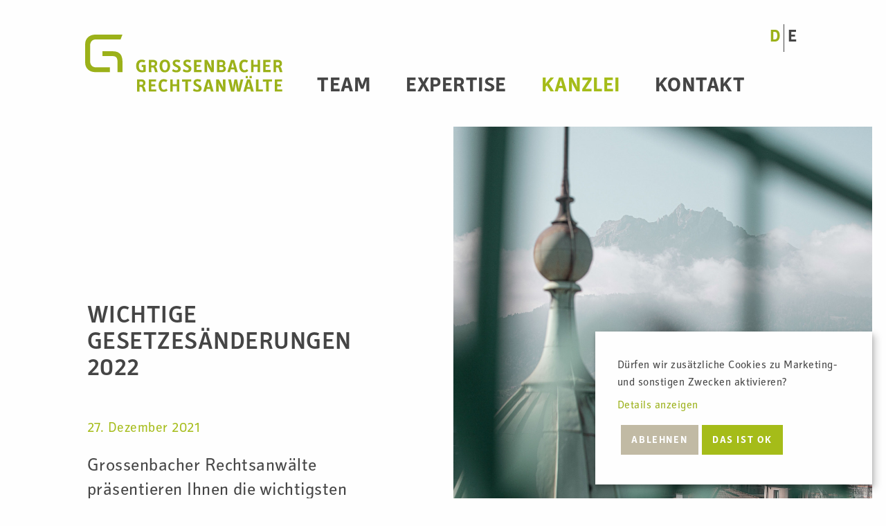

--- FILE ---
content_type: text/html; charset=UTF-8
request_url: https://www.gr-law.ch/de/wichtige-gesetzesaenderungen-2022
body_size: 7102
content:
<!doctype html>
<html lang="de-CH">
<head>

<script type="application/javascript">window.consentFriendConfig = {"version":"1","elementID":"consentfriend","noAutoLoad":false,"htmlTexts":false,"embedded":false,"groupByPurpose":true,"storageMethod":"cookie","cookieName":"consentfriend","cookieExpiresAfterDays":365,"default":false,"mustConsent":false,"acceptAll":true,"hideDeclineAll":false,"hideLearnMore":false,"noticeAsModal":false,"poweredBy":"https://modmore.com/consentfriend","disablePoweredBy":false,"additionalClass":"consentfriend","lang":"de","translations":{"zz":{"privacyPolicyUrl":"https://www.gr-law.ch/de/datenschutzerklaerung/"},"de":{"privacyPolicy":{"name":"Datenschutzerkl\u00e4rung","text":"Weitere Details finden Sie in unserer {privacyPolicy}."},"consentModal":{"title":"Cookies, die wir gerne nutzen m\u00f6chten","description":"Diese Webseite nutzt Cookies, um Ihnen ein optimales Webseiten-Erlebnis zu bieten. Dies umfasst Cookies, die f\u00fcr den Betrieb der Webseite und deren Sicherheit notwendig sind und solche, die f\u00fcr andere Zwecke genutzt werden. Sie k\u00f6nnen selbst entscheiden, welche Cookies Sie zulassen m\u00f6chten."},"consentNotice":{"testing":"Testmodus!","changeDescription":"Seit Ihrem letzten Besuch gab es \u00c4nderungen, bitte erneuern Sie Ihre Zustimmung.","description":"D\u00fcrfen wir zus\u00e4tzliche Cookies zu Marketing- und sonstigen Zwecken aktivieren?","learnMore":"Details anzeigen"},"purposes":{"functional":{"title":"Notwendig","description":"Diese Cookies sind f\u00fcr das korrekte Funktionieren dieser Webseite erforderlich. Sie k\u00f6nnen nicht deaktiviert werden."},"performance":{"title":"Optional","description":"Diese Cookies dienen der Optimierung dieser Webseite und des Angebots."},"marketing":{"title":"Marketing","description":"Diese Dienste verarbeiten pers\u00f6nliche Informationen, um Ihnen relevante Inhalte \u00fcber Produkte, Dienstleistungen oder Themen zu zeigen, die Sie interessieren k\u00f6nnten."},"advertising":{"title":"Werbung","description":"Diese Dienste verarbeiten personenbezogene Informationen, um Ihnen personalisierte oder interessenbezogene Werbung zu zeigen."},"security":{"title":"Sicherheit","description":"Diese Dienste verarbeiten pers\u00f6nliche Informationen, um den Inhalt, das Hosting oder die Formulare der Webseite zu sch\u00fctzen."},"styling":{"title":"Styling","description":"Diese Dienste verarbeiten pers\u00f6nliche Informationen, um das Design der Webseite zu verbessern."},"statistics":{"title":"Statistik"}},"purposeItem":{"service":"Dienst","services":"Dienste"},"service":{"disableAll":{"title":"Alle Dienste aktivieren oder deaktivieren","description":"Mit diesem Schalter k\u00f6nnen Sie alle Dienste aktivieren oder deaktivieren."},"optOut":{"title":" ","description":"Diese Dienste werden standardm\u00e4\u00dfig geladen (Sie k\u00f6nnen sich jedoch abmelden)"},"required":{"title":"(immer erforderlich)","description":"Diese Dienste sind immer erforderlich"},"purposes":"Zwecke","purpose":"Zweck"},"contextualConsent":{"description":"M\u00f6chten Sie externe Inhalte von {title} laden?","acceptOnce":"Ja","acceptAlways":"Immer"},"ok":"Das ist ok","save":"Speichern","decline":"Ablehnen","close":"Schlie\u00dfen","acceptAll":"Alle akzeptieren","acceptSelected":"Ausgew\u00e4hlte akzeptieren","poweredBy":"Realisiert mit ConsentFriend (Unterst\u00fctzt von Klaro!)"}},"services":[{"name":"consentFriend","title":"Konsens-Management","description":"Erh\u00e4lt die Konsens-Management-Einstellungen des Besuchers f\u00fcr diese Website.","purposes":["functional"],"cookies":["consentfriend"],"required":true},{"name":"session","title":"Session-Cookie","description":"Bewahrt den Session Status des Besuchers \u00fcber Seitenaufrufe hinweg.","purposes":["functional"],"cookies":["PHPSESSID"],"required":true},{"name":"googleMaps","title":"Google Maps","description":"Karten auf der Website anzeigen.","purposes":["performance"],"default":true,"optOut":true,"onlyOnce":true,"contextualConsentOnly":true},{"name":"matomo","title":"Matomo","description":"Sammelt statistische Daten dar\u00fcber, wie der Besucher die Website nutzt.","purposes":["statistics"],"cookies":[/^matomo_.*$/i,/^_pk_.*$/],"onlyOnce":true}]};</script>
<script defer data-klaro-config="consentFriendConfig" type="application/javascript" src="/assets/components/consentfriend/js/web/consentfriend-no-css.js?v=c1e93f0c"></script>

    <meta charset="UTF-8" />
    
    <meta name="viewport" content="width=device-width, initial-scale=1" />

    <title>Wichtige Gesetzesänderungen 2022 | Grossenbacher Rechtsanwälte</title>

    <base href="https://www.gr-law.ch/de/" />

    <meta name="description" content="27.12.2021 | Verschiedene Gesetzesänderungen treten per 1. Januar 2022 oder später in Kraft.">

	<meta property="og:url" content="https://www.gr-law.ch/de/wichtige-gesetzesaenderungen-2022">
	<meta property="og:type" content="article">
	<meta property="og:title" content="Wichtige Gesetzesänderungen 2022">
	<meta property="og:description" content="27.12.2021 | Verschiedene Gesetzesänderungen treten per 1. Januar 2022 oder später in Kraft.">
	<meta property="og:site_name" content="Grossenbacher Rechtsanwälte">
	<meta property="og:image"  content="assets/Dateien/Fokus/Bilder/Grossenbacher-Rechtsanwaelte-Kanzlei-Luzern-Detail-2.jpg">

    <link rel="apple-touch-icon" sizes="57x57" href="assets/fnd/img/apple-icon-57x57.png">
    <link rel="apple-touch-icon" sizes="60x60" href="assets/fnd/img/apple-icon-60x60.png">
    <link rel="apple-touch-icon" sizes="72x72" href="assets/fnd/img/apple-icon-72x72.png">
    <link rel="apple-touch-icon" sizes="76x76" href="assets/fnd/img/apple-icon-76x76.png">
    <link rel="apple-touch-icon" sizes="114x114" href="assets/fnd/img/apple-icon-114x114.png">
    <link rel="apple-touch-icon" sizes="120x120" href="assets/fnd/img/apple-icon-120x120.png">
    <link rel="apple-touch-icon" sizes="144x144" href="assets/fnd/img/apple-icon-144x144.png">
    <link rel="apple-touch-icon" sizes="152x152" href="assets/fnd/img/apple-icon-152x152.png">
    <link rel="apple-touch-icon" sizes="180x180" href="assets/fnd/img/apple-icon-180x180.png">
    <link rel="icon" type="image/png" sizes="192x192"  href="assets/fnd/img/android-icon-192x192.png">
    <link rel="icon" type="image/png" sizes="32x32" href="assets/fnd/img/favicon-32x32.png">
    <link rel="icon" type="image/png" sizes="96x96" href="assets/fnd/img/favicon-96x96.png">
    <link rel="icon" type="image/png" sizes="16x16" href="assets/fnd/img/favicon-16x16.png">	    
	    
	
    <link href='assets/fnd/css/app.css?v=202309271509' rel='stylesheet' type='text/css'>
    <link href='assets/fnd/css/print.css?v=202109231409' rel='stylesheet' type='text/css'>



<!-- Matomo Tag Manager -->
<script type="text/plain" data-type="application/javascript" data-name="matomo">
  var _mtm = window._mtm = window._mtm || [];
  _mtm.push({'mtm.startTime': (new Date().getTime()), 'event': 'mtm.Start'});
  (function() {
    var d=document, g=d.createElement('script'), s=d.getElementsByTagName('script')[0];
    g.async=true; g.src='https://www.gr-law.ch/matomo/js/container_HkjYwIat.js'; s.parentNode.insertBefore(g,s);
  })();
</script>
<!-- End Matomo Tag Manager -->

</head>
<body>

    <header class="h-fixed-top">

    <div class="grid-container">
        <div class="grid-x">
            <div class="cell shrink medium-3 large-offset-1">
                <div class="logo">
                    <a href="https://www.gr-law.ch/de/" title="Grossenbacher Rechtsanwälte">
                        <img src="assets/fnd/img/Logo_Grossenbacher.svg" alt="Logo Grossenbacher Rechtsanwälte" width="300" height="87">
                    </a>
                </div>
            </div>                
            <div class="cell auto hide-for-medium text-right">
                <div class="hamburger" data-responsive-toggle="main-menu">
                    <button type="button" data-toggle="main-menu">
                        <span></span>
                        <span></span>
                        <span></span>
                    </button>
                </div>
            </div>
            <div class="cell medium-9 large-8 hide-for-print">
                <ul class="babel align-right show-for-medium">
                    <li class="babel-link">
    <a href="https://www.gr-law.ch/de/wichtige-gesetzesaenderungen-2022" class="de active">D</a>
</li>
<li class="babel-link">
    <a href="https://www.gr-law.ch/en/important-changes-in-legislation-2022" class="en">E</a>
</li>
                </ul>
                <div id="main-menu">
    <ul class="vertical medium-horizontal menu " data-responsive-menu="accordion medium-dropdown" data-submenu-toggle="true">
    <li class="has-submenu first"><a href="team/" >Team</a><ul class="submenu menu vertical " data-submenu><li class="first"><a href="nils-grossenbacher" >Nils Grossenbacher</a></li><li><a href="claudia-keller-luethi" >Claudia Keller Lüthi</a></li><li><a href="christian-leupi" >Christian Leupi</a></li><li><a href="michael-schumacher" >Michael Schumacher</a></li><li><a href="charlene-zueger" >Charlène Züger</a></li><li><a href="thomas-merz" >Thomas Merz</a></li><li><a href="dr.-sabine-baumann-wey" >Sabine Baumann Wey</a></li><li><a href="romina-zumbuehl" >Romina Zumbühl</a></li><li><a href="sarah-birrer" >Sarah Birrer</a></li><li><a href="melissa-sahin" >Melissa Sahin</a></li><li><a href="patricia-imhof" >Patricia Imhof</a></li><li><a href="romina-studer" >Romina Studer</a></li><li><a href="sophia-koch" >Sophia Koch</a></li><li><a href="duplikat-von-romina-studer" >Lynn Heinzer</a></li><li><a href="seyna-von-allmen" >Seyna von Allmen</a></li><li class="last"><a href="unser-team/" >Unser Team</a></li></ul></li><li class="has-submenu "><a href="expertise/" >Expertise</a><ul class="submenu menu vertical " data-submenu><li class="first"><a href="ansiedlungen/" >Ansiedlungen</a></li><li><a href="arbeit/" >Arbeit</a></li><li><a href="bau-und-immobilien/" >Bau & Immobilien</a></li><li><a href="schuldbetreibung-und-konkurs/" >Betreibung & Konkurs</a></li><li><a href="energie-und-umwelt/" >Energie & Umwelt</a></li><li><a href="familie-und-erbe/" >Familie & Erbe</a></li><li><a href="it-und-datenschutz/" >IT & Daten&shy;schutz</a></li><li><a href="mediation/" >Mediation</a></li><li><a href="miete/" >Miete</a></li><li><a href="notariat/" >Notariat</a></li><li><a href="prozesse/" >Prozesse</a></li><li><a href="scheidung-und-trennung/" >Scheidung & Trennung</a></li><li><a href="strafrecht/" >Strafrecht</a></li><li><a href="vertragsrecht/" >Vertrags&shy;recht</a></li><li><a href="versicherungsrecht/" >Versicherungsrecht</a></li><li><a href="verwaltungsrecht/" >Verwaltungs&shy;recht</a></li><li class="last"><a href="wirtschaftsrecht/" >Wirtschafts&shy;recht</a></li></ul></li><li class="has-submenu active"><a href="kanzlei/" >Kanzlei</a><ul class="submenu menu vertical " data-submenu><li class="first active"><a href="fokus/" >Fokus</a></li><li><a href="fokus-mandate" >Mandate</a></li><li><a href="philosophie" >Philosophie</a></li><li><a href="karriere" >Karriere</a></li><li><a href="mitgliedschaften" >Mitgliedschaften</a></li><li class="last"><a href="datei-upload" target=_blank>Datei-Upload</a></li></ul></li><li class="last"><a href="kontakt" >Kontakt</a></li>
</ul>
<ul class="babel hide-for-medium">
    <li class="babel-link">
    <a href="https://www.gr-law.ch/de/wichtige-gesetzesaenderungen-2022" class="de active">D</a>
</li>
<li class="babel-link">
    <a href="https://www.gr-law.ch/en/important-changes-in-legislation-2022" class="en">E</a>
</li>
</ul>
</div>
            </div>
        </div>
    </div>
    
</header>

    <main>

        <div class="grid-container">
          <div class="grid-x grid-margin-x">
            <div class="cell show-for-small-only hide-for-print">
                <div class="main-img-mobile">
                    <img src="/de/assets/components/phpthumbof/cache/Grossenbacher-Rechtsanwaelte-Kanzlei-Luzern-Detail-2.5d6de7234db259799de5d78f308c406a.jpg" alt="Wichtige Gesetzesänderungen 2022">
                </div>
            </div>
            <div class="cell medium-6 large-5 large-offset-1 xlarge-4" style="position: relative;">
                <div class="txt-bottom">
                    <h1 class="h1-small team-title hyphen">Wichtige Gesetzesänderungen 2022</h1>
                    <p class="focus-date" style="color:#a5bc19;">27. Dezember 2021</p>
                    
                    <div class="lead show-for-large">
                        <p>Grossenbacher Rechtsanw&auml;lte pr&auml;sentieren Ihnen die wichtigsten Gesetzes&auml;nderungen, welche per 2022 in Kraft treten.</p>
                    </div>
                    
                </div>
            </div>
            <div class="cell medium-6 xlarge-offset-1">
                <img src="/de/assets/components/phpthumbof/cache/Grossenbacher-Rechtsanwaelte-Kanzlei-Luzern-Detail-2.3cc9ecd762c4a02007efdb9197858101.jpg" class="hide-for-small-only focus-print-img" alt="Wichtige Gesetzesänderungen 2022">
            </div>
            <div class="cell large-offset-1 large-10 column-count-2 colum-count-team">
                <span class="hide-for-large lead"><p>Grossenbacher Rechtsanw&auml;lte pr&auml;sentieren Ihnen die wichtigsten Gesetzes&auml;nderungen, welche per 2022 in Kraft treten.</p></span>
                <p>Folgende Neuerungen d&uuml;rften f&uuml;r unsere Mandanten von besonderem Interesse sein:</p>
<ul>
<li>"Ehe f&uuml;r alle";</li>
<li>&Auml;nderung des Geschlechtseintrags;</li>
<li>Revision des Datenschutzgesetzes;</li>
<li>Relativ marktm&auml;chtige Unternehmen;</li>
<li>revidierte Verordnungen im Energiebereich;</li>
<li>Revision Versicherungsvertragsgesetz;</li>
<li>erweiterte Verwendung der AHV-Nummer;</li>
<li>Standortidentifikation bei Notrufen &uuml;ber Mobiltelefon;&nbsp;</li>
<li>besserer Schutz vor h&auml;uslicher Gewalt und Stalking;</li>
<li>Geoblocking-Verbot;</li>
<li>Teilrevision Geoinformationsverordnung (GIV);</li>
<li>&Auml;nderung Beurkundungsgesetz sowie Verordnung &uuml;ber die Beurkundungsgeb&uuml;hr.</li>
</ul>
<p>Weiterf&uuml;hrende Informationen zu den einzelnen Neuerungen haben wir f&uuml;r Sie im angef&uuml;gten Dokument zusammengestellt.</p>
<p><a class="content-arrow-link" href="assets/Dateien/Fokus/PDF-Dateien/Gesetzesaenderungen/Gesetzesaenderungen_2022_Grossenbacher_Rechtsanwaelte.pdf.pdf" target="_blank" rel="noopener">Wichtige Gesetzes&auml;nderungen 2022</a></p>
                
            </div>

            </div>
          </div>
        </div>

    </main>

    <footer>
    <div class="grid-container">
        <div class="grid-x grid-margin-x">
            <div class="cell medium-5 large-shrink large-offset-1">
                <p>
                    <address>
                    Grossenbacher Rechtsanwälte AG<br>
                    Zentralstrasse 44, CH-6003 Luzern
                    </address>
                </p>
            </div>
            <div class="cell medium-4 large-auto">
                <p class="footer-middle">
                    <a href="tel:++41415005656">+41 41 500 56 56</a><br>
                    <span id="_emoaddrId1"><span class="emo_address">Bitte Javascript aktivieren!</span></span>
                </p>
            </div>
            <div class="cell medium-3 hide-for-print">
                <p>
                    <a href="https://goo.gl/maps/gADMq2YoR8avLAsg7" target="_blank" rel="nofollow noreferrer noopener">
                        Standort&nbsp;
                        <span class="svg-icon">
                            <svg class="icon">
                                <use xlink:href="#icon-standort"></use>
                            </svg>
                        </span>
                    </a><br>
                    <a href="https://www.linkedin.com/company/grossenbacher-attorneys-at-law/" target="_blank" rel="nofollow noreferrer noopener">
                        LinkedIn&nbsp;
                        <span class="svg-icon" style="margin-left: 0.1em;">
                            <svg class="icon">
                                <use xlink:href="#icon-linkedin"></use>
                            </svg>
                        </span>
                    </a>
                </p>
            </div>
        </div>
    </div>
    <div class="sub-footer hide-for-print">
        <div class="grid-container">
            <div class="grid-x grid-margin-x">
                <div class="cell medium-shrink large-5 large-offset-1">
                    <p>&copy; Grossenbacher Rechtsanwälte AG</p>
                </div>
                <div class="cell medium-auto large-6">
                    <p><a href="nutzungsbedingungen">Nutzungsbedingungen</a> | 
                        <a href="datenschutzerklaerung/">Datenschutz</a> |
                        <a onclick="klaro.show();return false;">Cookie-Einstellungen ändern</a>
                    </p>
                </div>
            </div>
        </div>     
    </div>
</footer>
    <div class="svg-icon icon-sprites">
    <svg>
    
        <symbol id="icon-arrow-link" viewBox="0 0 70 30">
            <path d="M67.7,9.2l-6.3-8.9c-0.1-0.1-0.2-0.2-0.3-0.3c-0.3-0.2-0.8-0.1-1,0.3L59,2.1c-0.3,0.5-0.3,1.2,0,1.7l6.1,8.6 c0.3,0.4,0.5,0.7,0.6,1H1.6C0.7,13.4,0,14.1,0,15c0,0.9,0.7,1.6,1.6,1.6h64.8c-0.2,1.4-0.9,2.6-1.8,3.9l-4.2,5.9 c-0.3,0.5-0.3,1.2,0,1.7l1.1,1.6c0.1,0.1,0.2,0.2,0.3,0.3c0.3,0.2,0.8,0.1,1-0.3l4.6-6.4C70.5,18.7,71.1,14.1,67.7,9.2z"/>
        </symbol>

        <symbol id="icon-arrow-accordion" viewBox="0 0 30 14">
            <path class="st0" d="M15.4,14c-0.2,0-0.4,0-0.7,0c-2.5-0.2-5-1.7-7.5-4.4L0,1.8L1.7,0l7.2,7.7c2.1,2.2,4.1,3.5,6,3.6 c2,0.2,4-0.8,6.1-3l7.2-7.8L30,2.5l-7.2,7.8C20.4,12.7,18,14,15.4,14z"/>
        </symbol>

        <symbol id="icon-standort" viewBox="0 0 24 24">
            <path d="M12,0C5.4,0,0,5.4,0,12s5.4,12,12,12s12-5.4,12-12S18.6,0,12,0z M12,19.9c-0.1,0-5-7.4-5-10.3c-0.1-2.9,2.2-5.2,5-5.3 c2.8,0.1,5.1,2.5,5,5.3C17,12.5,12.1,19.9,12,19.9z M12.1,6.3c1.7,0,3.1,1.4,3.1,3.1s-1.4,3.1-3.1,3.1S9,11.1,9,9.4 S10.4,6.3,12.1,6.3z"/>
        </symbol>
        
        <symbol id="icon-linkedin" viewBox="0 0 24 24">
            <path d="M12,0C5.4,0,0,5.4,0,12c0,6.6,5.4,12,12,12c6.6,0,12-5.4,12-12C24,5.4,18.6,0,12,0z M9.2,16.5H6.9v-7h2.3V16.5z M9.4,7.3 C9.3,8,8.7,8.5,8,8.4h0c0,0-0.1,0-0.1,0c-0.7,0-1.2-0.6-1.2-1.2c0,0,0-0.1,0-0.1C6.8,6.5,7.4,6,8,6c0,0,0.1,0,0.1,0 C8.8,6,9.4,6.6,9.4,7.3C9.4,7.3,9.4,7.3,9.4,7.3z M17.7,16.5h-2.3v-3.8c0-0.9-0.3-1.6-1.2-1.6c-0.5,0-1,0.3-1.2,0.9 c-0.1,0.2-0.1,0.4-0.1,0.6v3.9h-2.3c0,0,0-6.4,0-7h2.3v1c0.4-0.8,1.2-1.2,2.1-1.2h0c1.5,0,2.7,1,2.7,3.2V16.5z"/>
        </symbol>
        
    </svg>
</div>

    <script src="assets/fnd/js/app.js"></script>



<script src="/assets/components/emo/js/emo.min.js?v=1.9.1"></script>

<!-- This script block stores the encrypted -->
<!-- email address(es) in an addresses array. -->
<script type="text/javascript">
    //<![CDATA[
    var emo_addresses = ["iR.vgyt+5wVPW6Bl3uxfdq2ITYD4Cm7FJkAsharEZoGpKnO9zQ8H1Ue0XNcLjMSb","ltgJTeQkC0WM5rqn4UMkYtu8YI6H5ARZCrqrlxwnT2aKmtjc42yo4gRECAUKTICOTeJAlrUkD2QiY05n4ty0Pr6Zl.MklJ"];
    addLoadEvent(emo_replace());
    //]]>
</script>

</body>
</html>


--- FILE ---
content_type: text/css
request_url: https://www.gr-law.ch/de/assets/fnd/css/app.css?v=202309271509
body_size: 21698
content:
@charset "UTF-8";@media print,screen and (min-width:40em){.reveal,.reveal.large,.reveal.small,.reveal.tiny{right:auto;left:auto;margin:0 auto}}/*! normalize.css v8.0.0 | MIT License | github.com/necolas/normalize.css */html{line-height:1.15;-webkit-text-size-adjust:100%}body{margin:0}.home-article h2,h1{font-size:2em;margin:.67em 0}hr{box-sizing:content-box;height:0;overflow:visible}pre{font-family:monospace,monospace;font-size:1em}a{background-color:transparent}abbr[title]{border-bottom:none;text-decoration:underline;-webkit-text-decoration:underline dotted;text-decoration:underline dotted}b,strong{font-weight:bolder}code,kbd,samp{font-family:monospace,monospace;font-size:1em}small{font-size:80%}sub,sup{font-size:75%;line-height:0;position:relative;vertical-align:baseline}sub{bottom:-.25em}sup{top:-.5em}img{border-style:none}button,input,optgroup,select,textarea{font-family:inherit;font-size:100%;line-height:1.15;margin:0}button,input{overflow:visible}button,select{text-transform:none}[type=button],[type=reset],[type=submit],button{-webkit-appearance:button}[type=button]::-moz-focus-inner,[type=reset]::-moz-focus-inner,[type=submit]::-moz-focus-inner,button::-moz-focus-inner{border-style:none;padding:0}[type=button]:-moz-focusring,[type=reset]:-moz-focusring,[type=submit]:-moz-focusring,button:-moz-focusring{outline:1px dotted ButtonText}fieldset{padding:.35em .75em .625em}legend{box-sizing:border-box;color:inherit;display:table;max-width:100%;padding:0;white-space:normal}progress{vertical-align:baseline}textarea{overflow:auto}[type=checkbox],[type=radio]{box-sizing:border-box;padding:0}[type=number]::-webkit-inner-spin-button,[type=number]::-webkit-outer-spin-button{height:auto}[type=search]{-webkit-appearance:textfield;outline-offset:-2px}[type=search]::-webkit-search-decoration{-webkit-appearance:none}::-webkit-file-upload-button{-webkit-appearance:button;font:inherit}details{display:block}summary{display:list-item}template{display:none}[hidden]{display:none}.foundation-mq{font-family:"small=0em&medium=40em&large=64em&xlarge=75em&xxlarge=90em"}html{box-sizing:border-box;font-size:100%}*,::after,::before{box-sizing:inherit}body{margin:0;padding:0;background:#fefefe;font-family:Secca,serif,sans-serif;font-weight:400;line-height:1.5;color:#454545;-webkit-font-smoothing:antialiased;-moz-osx-font-smoothing:grayscale}img{display:inline-block;vertical-align:middle;max-width:100%;height:auto;-ms-interpolation-mode:bicubic}textarea{height:auto;min-height:50px;border-radius:0}select{box-sizing:border-box;width:100%;border-radius:0}.map_canvas embed,.map_canvas img,.map_canvas object,.mqa-display embed,.mqa-display img,.mqa-display object{max-width:none!important}button{padding:0;-webkit-appearance:none;-moz-appearance:none;appearance:none;border:0;border-radius:0;background:0 0;line-height:1;cursor:auto}[data-whatinput=mouse] button{outline:0}pre{overflow:auto}button,input,optgroup,select,textarea{font-family:inherit}.is-visible{display:block!important}.is-hidden{display:none!important}.grid-container{padding-right:.625rem;padding-left:.625rem;max-width:103.75rem;margin-left:auto;margin-right:auto}@media print,screen and (min-width:40em){.grid-container{padding-right:.9375rem;padding-left:.9375rem}}.grid-container.fluid{padding-right:.625rem;padding-left:.625rem;max-width:100%;margin-left:auto;margin-right:auto}@media print,screen and (min-width:40em){.grid-container.fluid{padding-right:.9375rem;padding-left:.9375rem}}.grid-container.full{padding-right:0;padding-left:0;max-width:100%;margin-left:auto;margin-right:auto}.grid-x{display:flex;flex-flow:row wrap}.cell{flex:0 0 auto;min-height:0;min-width:0;width:100%}.cell.auto{flex:1 1 0px}.cell.shrink{flex:0 0 auto}.grid-x>.auto{width:auto}.grid-x>.shrink{width:auto}.grid-x>.small-1,.grid-x>.small-10,.grid-x>.small-11,.grid-x>.small-12,.grid-x>.small-2,.grid-x>.small-3,.grid-x>.small-4,.grid-x>.small-5,.grid-x>.small-6,.grid-x>.small-7,.grid-x>.small-8,.grid-x>.small-9,.grid-x>.small-full,.grid-x>.small-shrink{flex-basis:auto}@media print,screen and (min-width:40em){.grid-x>.medium-1,.grid-x>.medium-10,.grid-x>.medium-11,.grid-x>.medium-12,.grid-x>.medium-2,.grid-x>.medium-3,.grid-x>.medium-4,.grid-x>.medium-5,.grid-x>.medium-6,.grid-x>.medium-7,.grid-x>.medium-8,.grid-x>.medium-9,.grid-x>.medium-full,.grid-x>.medium-shrink{flex-basis:auto}}@media print,screen and (min-width:64em){.grid-x>.large-1,.grid-x>.large-10,.grid-x>.large-11,.grid-x>.large-12,.grid-x>.large-2,.grid-x>.large-3,.grid-x>.large-4,.grid-x>.large-5,.grid-x>.large-6,.grid-x>.large-7,.grid-x>.large-8,.grid-x>.large-9,.grid-x>.large-full,.grid-x>.large-shrink{flex-basis:auto}}@media screen and (min-width:75em){.grid-x>.xlarge-1,.grid-x>.xlarge-10,.grid-x>.xlarge-11,.grid-x>.xlarge-12,.grid-x>.xlarge-2,.grid-x>.xlarge-3,.grid-x>.xlarge-4,.grid-x>.xlarge-5,.grid-x>.xlarge-6,.grid-x>.xlarge-7,.grid-x>.xlarge-8,.grid-x>.xlarge-9,.grid-x>.xlarge-full,.grid-x>.xlarge-shrink{flex-basis:auto}}.grid-x>.small-1,.grid-x>.small-10,.grid-x>.small-11,.grid-x>.small-12,.grid-x>.small-2,.grid-x>.small-3,.grid-x>.small-4,.grid-x>.small-5,.grid-x>.small-6,.grid-x>.small-7,.grid-x>.small-8,.grid-x>.small-9{flex:0 0 auto}.grid-x>.small-1{width:8.33333%}.grid-x>.small-2{width:16.66667%}.grid-x>.small-3{width:25%}.grid-x>.small-4{width:33.33333%}.grid-x>.small-5{width:41.66667%}.grid-x>.small-6{width:50%}.grid-x>.small-7{width:58.33333%}.grid-x>.small-8{width:66.66667%}.grid-x>.small-9{width:75%}.grid-x>.small-10{width:83.33333%}.grid-x>.small-11{width:91.66667%}.grid-x>.small-12{width:100%}@media print,screen and (min-width:40em){.grid-x>.medium-auto{flex:1 1 0px;width:auto}.grid-x>.medium-1,.grid-x>.medium-10,.grid-x>.medium-11,.grid-x>.medium-12,.grid-x>.medium-2,.grid-x>.medium-3,.grid-x>.medium-4,.grid-x>.medium-5,.grid-x>.medium-6,.grid-x>.medium-7,.grid-x>.medium-8,.grid-x>.medium-9,.grid-x>.medium-shrink{flex:0 0 auto}.grid-x>.medium-shrink{width:auto}.grid-x>.medium-1{width:8.33333%}.grid-x>.medium-2{width:16.66667%}.grid-x>.medium-3{width:25%}.grid-x>.medium-4{width:33.33333%}.grid-x>.medium-5{width:41.66667%}.grid-x>.medium-6{width:50%}.grid-x>.medium-7{width:58.33333%}.grid-x>.medium-8{width:66.66667%}.grid-x>.medium-9{width:75%}.grid-x>.medium-10{width:83.33333%}.grid-x>.medium-11{width:91.66667%}.grid-x>.medium-12{width:100%}}@media print,screen and (min-width:64em){.grid-x>.large-auto{flex:1 1 0px;width:auto}.grid-x>.large-1,.grid-x>.large-10,.grid-x>.large-11,.grid-x>.large-12,.grid-x>.large-2,.grid-x>.large-3,.grid-x>.large-4,.grid-x>.large-5,.grid-x>.large-6,.grid-x>.large-7,.grid-x>.large-8,.grid-x>.large-9,.grid-x>.large-shrink{flex:0 0 auto}.grid-x>.large-shrink{width:auto}.grid-x>.large-1{width:8.33333%}.grid-x>.large-2{width:16.66667%}.grid-x>.large-3{width:25%}.grid-x>.large-4{width:33.33333%}.grid-x>.large-5{width:41.66667%}.grid-x>.large-6{width:50%}.grid-x>.large-7{width:58.33333%}.grid-x>.large-8{width:66.66667%}.grid-x>.large-9{width:75%}.grid-x>.large-10{width:83.33333%}.grid-x>.large-11{width:91.66667%}.grid-x>.large-12{width:100%}}@media screen and (min-width:75em){.grid-x>.xlarge-auto{flex:1 1 0px;width:auto}.grid-x>.xlarge-1,.grid-x>.xlarge-10,.grid-x>.xlarge-11,.grid-x>.xlarge-12,.grid-x>.xlarge-2,.grid-x>.xlarge-3,.grid-x>.xlarge-4,.grid-x>.xlarge-5,.grid-x>.xlarge-6,.grid-x>.xlarge-7,.grid-x>.xlarge-8,.grid-x>.xlarge-9,.grid-x>.xlarge-shrink{flex:0 0 auto}.grid-x>.xlarge-shrink{width:auto}.grid-x>.xlarge-1{width:8.33333%}.grid-x>.xlarge-2{width:16.66667%}.grid-x>.xlarge-3{width:25%}.grid-x>.xlarge-4{width:33.33333%}.grid-x>.xlarge-5{width:41.66667%}.grid-x>.xlarge-6{width:50%}.grid-x>.xlarge-7{width:58.33333%}.grid-x>.xlarge-8{width:66.66667%}.grid-x>.xlarge-9{width:75%}.grid-x>.xlarge-10{width:83.33333%}.grid-x>.xlarge-11{width:91.66667%}.grid-x>.xlarge-12{width:100%}}.grid-margin-x:not(.grid-x)>.cell{width:auto}.grid-margin-y:not(.grid-y)>.cell{height:auto}.grid-margin-x{margin-left:-.625rem;margin-right:-.625rem}@media print,screen and (min-width:40em){.grid-margin-x{margin-left:-.9375rem;margin-right:-.9375rem}}.grid-margin-x>.cell{width:calc(100% - 1.25rem);margin-left:.625rem;margin-right:.625rem}@media print,screen and (min-width:40em){.grid-margin-x>.cell{width:calc(100% - 1.875rem);margin-left:.9375rem;margin-right:.9375rem}}.grid-margin-x>.auto{width:auto}.grid-margin-x>.shrink{width:auto}.grid-margin-x>.small-1{width:calc(8.33333% - 1.25rem)}.grid-margin-x>.small-2{width:calc(16.66667% - 1.25rem)}.grid-margin-x>.small-3{width:calc(25% - 1.25rem)}.grid-margin-x>.small-4{width:calc(33.33333% - 1.25rem)}.grid-margin-x>.small-5{width:calc(41.66667% - 1.25rem)}.grid-margin-x>.small-6{width:calc(50% - 1.25rem)}.grid-margin-x>.small-7{width:calc(58.33333% - 1.25rem)}.grid-margin-x>.small-8{width:calc(66.66667% - 1.25rem)}.grid-margin-x>.small-9{width:calc(75% - 1.25rem)}.grid-margin-x>.small-10{width:calc(83.33333% - 1.25rem)}.grid-margin-x>.small-11{width:calc(91.66667% - 1.25rem)}.grid-margin-x>.small-12{width:calc(100% - 1.25rem)}@media print,screen and (min-width:40em){.grid-margin-x>.auto{width:auto}.grid-margin-x>.shrink{width:auto}.grid-margin-x>.small-1{width:calc(8.33333% - 1.875rem)}.grid-margin-x>.small-2{width:calc(16.66667% - 1.875rem)}.grid-margin-x>.small-3{width:calc(25% - 1.875rem)}.grid-margin-x>.small-4{width:calc(33.33333% - 1.875rem)}.grid-margin-x>.small-5{width:calc(41.66667% - 1.875rem)}.grid-margin-x>.small-6{width:calc(50% - 1.875rem)}.grid-margin-x>.small-7{width:calc(58.33333% - 1.875rem)}.grid-margin-x>.small-8{width:calc(66.66667% - 1.875rem)}.grid-margin-x>.small-9{width:calc(75% - 1.875rem)}.grid-margin-x>.small-10{width:calc(83.33333% - 1.875rem)}.grid-margin-x>.small-11{width:calc(91.66667% - 1.875rem)}.grid-margin-x>.small-12{width:calc(100% - 1.875rem)}.grid-margin-x>.medium-auto{width:auto}.grid-margin-x>.medium-shrink{width:auto}.grid-margin-x>.medium-1{width:calc(8.33333% - 1.875rem)}.grid-margin-x>.medium-2{width:calc(16.66667% - 1.875rem)}.grid-margin-x>.medium-3{width:calc(25% - 1.875rem)}.grid-margin-x>.medium-4{width:calc(33.33333% - 1.875rem)}.grid-margin-x>.medium-5{width:calc(41.66667% - 1.875rem)}.grid-margin-x>.medium-6{width:calc(50% - 1.875rem)}.grid-margin-x>.medium-7{width:calc(58.33333% - 1.875rem)}.grid-margin-x>.medium-8{width:calc(66.66667% - 1.875rem)}.grid-margin-x>.medium-9{width:calc(75% - 1.875rem)}.grid-margin-x>.medium-10{width:calc(83.33333% - 1.875rem)}.grid-margin-x>.medium-11{width:calc(91.66667% - 1.875rem)}.grid-margin-x>.medium-12{width:calc(100% - 1.875rem)}}@media print,screen and (min-width:64em){.grid-margin-x>.large-auto{width:auto}.grid-margin-x>.large-shrink{width:auto}.grid-margin-x>.large-1{width:calc(8.33333% - 1.875rem)}.grid-margin-x>.large-2{width:calc(16.66667% - 1.875rem)}.grid-margin-x>.large-3{width:calc(25% - 1.875rem)}.grid-margin-x>.large-4{width:calc(33.33333% - 1.875rem)}.grid-margin-x>.large-5{width:calc(41.66667% - 1.875rem)}.grid-margin-x>.large-6{width:calc(50% - 1.875rem)}.grid-margin-x>.large-7{width:calc(58.33333% - 1.875rem)}.grid-margin-x>.large-8{width:calc(66.66667% - 1.875rem)}.grid-margin-x>.large-9{width:calc(75% - 1.875rem)}.grid-margin-x>.large-10{width:calc(83.33333% - 1.875rem)}.grid-margin-x>.large-11{width:calc(91.66667% - 1.875rem)}.grid-margin-x>.large-12{width:calc(100% - 1.875rem)}}@media screen and (min-width:75em){.grid-margin-x>.xlarge-auto{width:auto}.grid-margin-x>.xlarge-shrink{width:auto}.grid-margin-x>.xlarge-1{width:calc(8.33333% - 1.875rem)}.grid-margin-x>.xlarge-2{width:calc(16.66667% - 1.875rem)}.grid-margin-x>.xlarge-3{width:calc(25% - 1.875rem)}.grid-margin-x>.xlarge-4{width:calc(33.33333% - 1.875rem)}.grid-margin-x>.xlarge-5{width:calc(41.66667% - 1.875rem)}.grid-margin-x>.xlarge-6{width:calc(50% - 1.875rem)}.grid-margin-x>.xlarge-7{width:calc(58.33333% - 1.875rem)}.grid-margin-x>.xlarge-8{width:calc(66.66667% - 1.875rem)}.grid-margin-x>.xlarge-9{width:calc(75% - 1.875rem)}.grid-margin-x>.xlarge-10{width:calc(83.33333% - 1.875rem)}.grid-margin-x>.xlarge-11{width:calc(91.66667% - 1.875rem)}.grid-margin-x>.xlarge-12{width:calc(100% - 1.875rem)}}.grid-padding-x .grid-padding-x{margin-right:-.625rem;margin-left:-.625rem}@media print,screen and (min-width:40em){.grid-padding-x .grid-padding-x{margin-right:-.9375rem;margin-left:-.9375rem}}.grid-container:not(.full)>.grid-padding-x{margin-right:-.625rem;margin-left:-.625rem}@media print,screen and (min-width:40em){.grid-container:not(.full)>.grid-padding-x{margin-right:-.9375rem;margin-left:-.9375rem}}.grid-padding-x>.cell{padding-right:.625rem;padding-left:.625rem}@media print,screen and (min-width:40em){.grid-padding-x>.cell{padding-right:.9375rem;padding-left:.9375rem}}.small-up-1>.cell{width:100%}.small-up-2>.cell{width:50%}.small-up-3>.cell{width:33.33333%}.small-up-4>.cell{width:25%}.small-up-5>.cell{width:20%}.small-up-6>.cell{width:16.66667%}.small-up-7>.cell{width:14.28571%}.small-up-8>.cell{width:12.5%}@media print,screen and (min-width:40em){.medium-up-1>.cell{width:100%}.medium-up-2>.cell{width:50%}.medium-up-3>.cell{width:33.33333%}.medium-up-4>.cell{width:25%}.medium-up-5>.cell{width:20%}.medium-up-6>.cell{width:16.66667%}.medium-up-7>.cell{width:14.28571%}.medium-up-8>.cell{width:12.5%}}@media print,screen and (min-width:64em){.large-up-1>.cell{width:100%}.large-up-2>.cell{width:50%}.large-up-3>.cell{width:33.33333%}.large-up-4>.cell{width:25%}.large-up-5>.cell{width:20%}.large-up-6>.cell{width:16.66667%}.large-up-7>.cell{width:14.28571%}.large-up-8>.cell{width:12.5%}}@media screen and (min-width:75em){.xlarge-up-1>.cell{width:100%}.xlarge-up-2>.cell{width:50%}.xlarge-up-3>.cell{width:33.33333%}.xlarge-up-4>.cell{width:25%}.xlarge-up-5>.cell{width:20%}.xlarge-up-6>.cell{width:16.66667%}.xlarge-up-7>.cell{width:14.28571%}.xlarge-up-8>.cell{width:12.5%}}.grid-margin-x.small-up-1>.cell{width:calc(100% - 1.25rem)}.grid-margin-x.small-up-2>.cell{width:calc(50% - 1.25rem)}.grid-margin-x.small-up-3>.cell{width:calc(33.33333% - 1.25rem)}.grid-margin-x.small-up-4>.cell{width:calc(25% - 1.25rem)}.grid-margin-x.small-up-5>.cell{width:calc(20% - 1.25rem)}.grid-margin-x.small-up-6>.cell{width:calc(16.66667% - 1.25rem)}.grid-margin-x.small-up-7>.cell{width:calc(14.28571% - 1.25rem)}.grid-margin-x.small-up-8>.cell{width:calc(12.5% - 1.25rem)}@media print,screen and (min-width:40em){.grid-margin-x.small-up-1>.cell{width:calc(100% - 1.875rem)}.grid-margin-x.small-up-2>.cell{width:calc(50% - 1.875rem)}.grid-margin-x.small-up-3>.cell{width:calc(33.33333% - 1.875rem)}.grid-margin-x.small-up-4>.cell{width:calc(25% - 1.875rem)}.grid-margin-x.small-up-5>.cell{width:calc(20% - 1.875rem)}.grid-margin-x.small-up-6>.cell{width:calc(16.66667% - 1.875rem)}.grid-margin-x.small-up-7>.cell{width:calc(14.28571% - 1.875rem)}.grid-margin-x.small-up-8>.cell{width:calc(12.5% - 1.875rem)}.grid-margin-x.medium-up-1>.cell{width:calc(100% - 1.875rem)}.grid-margin-x.medium-up-2>.cell{width:calc(50% - 1.875rem)}.grid-margin-x.medium-up-3>.cell{width:calc(33.33333% - 1.875rem)}.grid-margin-x.medium-up-4>.cell{width:calc(25% - 1.875rem)}.grid-margin-x.medium-up-5>.cell{width:calc(20% - 1.875rem)}.grid-margin-x.medium-up-6>.cell{width:calc(16.66667% - 1.875rem)}.grid-margin-x.medium-up-7>.cell{width:calc(14.28571% - 1.875rem)}.grid-margin-x.medium-up-8>.cell{width:calc(12.5% - 1.875rem)}}@media print,screen and (min-width:64em){.grid-margin-x.large-up-1>.cell{width:calc(100% - 1.875rem)}.grid-margin-x.large-up-2>.cell{width:calc(50% - 1.875rem)}.grid-margin-x.large-up-3>.cell{width:calc(33.33333% - 1.875rem)}.grid-margin-x.large-up-4>.cell{width:calc(25% - 1.875rem)}.grid-margin-x.large-up-5>.cell{width:calc(20% - 1.875rem)}.grid-margin-x.large-up-6>.cell{width:calc(16.66667% - 1.875rem)}.grid-margin-x.large-up-7>.cell{width:calc(14.28571% - 1.875rem)}.grid-margin-x.large-up-8>.cell{width:calc(12.5% - 1.875rem)}}@media screen and (min-width:75em){.grid-margin-x.xlarge-up-1>.cell{width:calc(100% - 1.875rem)}.grid-margin-x.xlarge-up-2>.cell{width:calc(50% - 1.875rem)}.grid-margin-x.xlarge-up-3>.cell{width:calc(33.33333% - 1.875rem)}.grid-margin-x.xlarge-up-4>.cell{width:calc(25% - 1.875rem)}.grid-margin-x.xlarge-up-5>.cell{width:calc(20% - 1.875rem)}.grid-margin-x.xlarge-up-6>.cell{width:calc(16.66667% - 1.875rem)}.grid-margin-x.xlarge-up-7>.cell{width:calc(14.28571% - 1.875rem)}.grid-margin-x.xlarge-up-8>.cell{width:calc(12.5% - 1.875rem)}}.small-margin-collapse{margin-right:0;margin-left:0}.small-margin-collapse>.cell{margin-right:0;margin-left:0}.small-margin-collapse>.small-1{width:8.33333%}.small-margin-collapse>.small-2{width:16.66667%}.small-margin-collapse>.small-3{width:25%}.small-margin-collapse>.small-4{width:33.33333%}.small-margin-collapse>.small-5{width:41.66667%}.small-margin-collapse>.small-6{width:50%}.small-margin-collapse>.small-7{width:58.33333%}.small-margin-collapse>.small-8{width:66.66667%}.small-margin-collapse>.small-9{width:75%}.small-margin-collapse>.small-10{width:83.33333%}.small-margin-collapse>.small-11{width:91.66667%}.small-margin-collapse>.small-12{width:100%}@media print,screen and (min-width:40em){.small-margin-collapse>.medium-1{width:8.33333%}.small-margin-collapse>.medium-2{width:16.66667%}.small-margin-collapse>.medium-3{width:25%}.small-margin-collapse>.medium-4{width:33.33333%}.small-margin-collapse>.medium-5{width:41.66667%}.small-margin-collapse>.medium-6{width:50%}.small-margin-collapse>.medium-7{width:58.33333%}.small-margin-collapse>.medium-8{width:66.66667%}.small-margin-collapse>.medium-9{width:75%}.small-margin-collapse>.medium-10{width:83.33333%}.small-margin-collapse>.medium-11{width:91.66667%}.small-margin-collapse>.medium-12{width:100%}}@media print,screen and (min-width:64em){.small-margin-collapse>.large-1{width:8.33333%}.small-margin-collapse>.large-2{width:16.66667%}.small-margin-collapse>.large-3{width:25%}.small-margin-collapse>.large-4{width:33.33333%}.small-margin-collapse>.large-5{width:41.66667%}.small-margin-collapse>.large-6{width:50%}.small-margin-collapse>.large-7{width:58.33333%}.small-margin-collapse>.large-8{width:66.66667%}.small-margin-collapse>.large-9{width:75%}.small-margin-collapse>.large-10{width:83.33333%}.small-margin-collapse>.large-11{width:91.66667%}.small-margin-collapse>.large-12{width:100%}}@media screen and (min-width:75em){.small-margin-collapse>.xlarge-1{width:8.33333%}.small-margin-collapse>.xlarge-2{width:16.66667%}.small-margin-collapse>.xlarge-3{width:25%}.small-margin-collapse>.xlarge-4{width:33.33333%}.small-margin-collapse>.xlarge-5{width:41.66667%}.small-margin-collapse>.xlarge-6{width:50%}.small-margin-collapse>.xlarge-7{width:58.33333%}.small-margin-collapse>.xlarge-8{width:66.66667%}.small-margin-collapse>.xlarge-9{width:75%}.small-margin-collapse>.xlarge-10{width:83.33333%}.small-margin-collapse>.xlarge-11{width:91.66667%}.small-margin-collapse>.xlarge-12{width:100%}}.small-padding-collapse{margin-right:0;margin-left:0}.small-padding-collapse>.cell{padding-right:0;padding-left:0}@media print,screen and (min-width:40em){.medium-margin-collapse{margin-right:0;margin-left:0}.medium-margin-collapse>.cell{margin-right:0;margin-left:0}}@media print,screen and (min-width:40em){.medium-margin-collapse>.small-1{width:8.33333%}.medium-margin-collapse>.small-2{width:16.66667%}.medium-margin-collapse>.small-3{width:25%}.medium-margin-collapse>.small-4{width:33.33333%}.medium-margin-collapse>.small-5{width:41.66667%}.medium-margin-collapse>.small-6{width:50%}.medium-margin-collapse>.small-7{width:58.33333%}.medium-margin-collapse>.small-8{width:66.66667%}.medium-margin-collapse>.small-9{width:75%}.medium-margin-collapse>.small-10{width:83.33333%}.medium-margin-collapse>.small-11{width:91.66667%}.medium-margin-collapse>.small-12{width:100%}}@media print,screen and (min-width:40em){.medium-margin-collapse>.medium-1{width:8.33333%}.medium-margin-collapse>.medium-2{width:16.66667%}.medium-margin-collapse>.medium-3{width:25%}.medium-margin-collapse>.medium-4{width:33.33333%}.medium-margin-collapse>.medium-5{width:41.66667%}.medium-margin-collapse>.medium-6{width:50%}.medium-margin-collapse>.medium-7{width:58.33333%}.medium-margin-collapse>.medium-8{width:66.66667%}.medium-margin-collapse>.medium-9{width:75%}.medium-margin-collapse>.medium-10{width:83.33333%}.medium-margin-collapse>.medium-11{width:91.66667%}.medium-margin-collapse>.medium-12{width:100%}}@media print,screen and (min-width:64em){.medium-margin-collapse>.large-1{width:8.33333%}.medium-margin-collapse>.large-2{width:16.66667%}.medium-margin-collapse>.large-3{width:25%}.medium-margin-collapse>.large-4{width:33.33333%}.medium-margin-collapse>.large-5{width:41.66667%}.medium-margin-collapse>.large-6{width:50%}.medium-margin-collapse>.large-7{width:58.33333%}.medium-margin-collapse>.large-8{width:66.66667%}.medium-margin-collapse>.large-9{width:75%}.medium-margin-collapse>.large-10{width:83.33333%}.medium-margin-collapse>.large-11{width:91.66667%}.medium-margin-collapse>.large-12{width:100%}}@media screen and (min-width:75em){.medium-margin-collapse>.xlarge-1{width:8.33333%}.medium-margin-collapse>.xlarge-2{width:16.66667%}.medium-margin-collapse>.xlarge-3{width:25%}.medium-margin-collapse>.xlarge-4{width:33.33333%}.medium-margin-collapse>.xlarge-5{width:41.66667%}.medium-margin-collapse>.xlarge-6{width:50%}.medium-margin-collapse>.xlarge-7{width:58.33333%}.medium-margin-collapse>.xlarge-8{width:66.66667%}.medium-margin-collapse>.xlarge-9{width:75%}.medium-margin-collapse>.xlarge-10{width:83.33333%}.medium-margin-collapse>.xlarge-11{width:91.66667%}.medium-margin-collapse>.xlarge-12{width:100%}}@media print,screen and (min-width:40em){.medium-padding-collapse{margin-right:0;margin-left:0}.medium-padding-collapse>.cell{padding-right:0;padding-left:0}}@media print,screen and (min-width:64em){.large-margin-collapse{margin-right:0;margin-left:0}.large-margin-collapse>.cell{margin-right:0;margin-left:0}}@media print,screen and (min-width:64em){.large-margin-collapse>.small-1{width:8.33333%}.large-margin-collapse>.small-2{width:16.66667%}.large-margin-collapse>.small-3{width:25%}.large-margin-collapse>.small-4{width:33.33333%}.large-margin-collapse>.small-5{width:41.66667%}.large-margin-collapse>.small-6{width:50%}.large-margin-collapse>.small-7{width:58.33333%}.large-margin-collapse>.small-8{width:66.66667%}.large-margin-collapse>.small-9{width:75%}.large-margin-collapse>.small-10{width:83.33333%}.large-margin-collapse>.small-11{width:91.66667%}.large-margin-collapse>.small-12{width:100%}}@media print,screen and (min-width:64em){.large-margin-collapse>.medium-1{width:8.33333%}.large-margin-collapse>.medium-2{width:16.66667%}.large-margin-collapse>.medium-3{width:25%}.large-margin-collapse>.medium-4{width:33.33333%}.large-margin-collapse>.medium-5{width:41.66667%}.large-margin-collapse>.medium-6{width:50%}.large-margin-collapse>.medium-7{width:58.33333%}.large-margin-collapse>.medium-8{width:66.66667%}.large-margin-collapse>.medium-9{width:75%}.large-margin-collapse>.medium-10{width:83.33333%}.large-margin-collapse>.medium-11{width:91.66667%}.large-margin-collapse>.medium-12{width:100%}}@media print,screen and (min-width:64em){.large-margin-collapse>.large-1{width:8.33333%}.large-margin-collapse>.large-2{width:16.66667%}.large-margin-collapse>.large-3{width:25%}.large-margin-collapse>.large-4{width:33.33333%}.large-margin-collapse>.large-5{width:41.66667%}.large-margin-collapse>.large-6{width:50%}.large-margin-collapse>.large-7{width:58.33333%}.large-margin-collapse>.large-8{width:66.66667%}.large-margin-collapse>.large-9{width:75%}.large-margin-collapse>.large-10{width:83.33333%}.large-margin-collapse>.large-11{width:91.66667%}.large-margin-collapse>.large-12{width:100%}}@media screen and (min-width:75em){.large-margin-collapse>.xlarge-1{width:8.33333%}.large-margin-collapse>.xlarge-2{width:16.66667%}.large-margin-collapse>.xlarge-3{width:25%}.large-margin-collapse>.xlarge-4{width:33.33333%}.large-margin-collapse>.xlarge-5{width:41.66667%}.large-margin-collapse>.xlarge-6{width:50%}.large-margin-collapse>.xlarge-7{width:58.33333%}.large-margin-collapse>.xlarge-8{width:66.66667%}.large-margin-collapse>.xlarge-9{width:75%}.large-margin-collapse>.xlarge-10{width:83.33333%}.large-margin-collapse>.xlarge-11{width:91.66667%}.large-margin-collapse>.xlarge-12{width:100%}}@media print,screen and (min-width:64em){.large-padding-collapse{margin-right:0;margin-left:0}.large-padding-collapse>.cell{padding-right:0;padding-left:0}}@media screen and (min-width:75em){.xlarge-margin-collapse{margin-right:0;margin-left:0}.xlarge-margin-collapse>.cell{margin-right:0;margin-left:0}}@media screen and (min-width:75em){.xlarge-margin-collapse>.small-1{width:8.33333%}.xlarge-margin-collapse>.small-2{width:16.66667%}.xlarge-margin-collapse>.small-3{width:25%}.xlarge-margin-collapse>.small-4{width:33.33333%}.xlarge-margin-collapse>.small-5{width:41.66667%}.xlarge-margin-collapse>.small-6{width:50%}.xlarge-margin-collapse>.small-7{width:58.33333%}.xlarge-margin-collapse>.small-8{width:66.66667%}.xlarge-margin-collapse>.small-9{width:75%}.xlarge-margin-collapse>.small-10{width:83.33333%}.xlarge-margin-collapse>.small-11{width:91.66667%}.xlarge-margin-collapse>.small-12{width:100%}}@media screen and (min-width:75em){.xlarge-margin-collapse>.medium-1{width:8.33333%}.xlarge-margin-collapse>.medium-2{width:16.66667%}.xlarge-margin-collapse>.medium-3{width:25%}.xlarge-margin-collapse>.medium-4{width:33.33333%}.xlarge-margin-collapse>.medium-5{width:41.66667%}.xlarge-margin-collapse>.medium-6{width:50%}.xlarge-margin-collapse>.medium-7{width:58.33333%}.xlarge-margin-collapse>.medium-8{width:66.66667%}.xlarge-margin-collapse>.medium-9{width:75%}.xlarge-margin-collapse>.medium-10{width:83.33333%}.xlarge-margin-collapse>.medium-11{width:91.66667%}.xlarge-margin-collapse>.medium-12{width:100%}}@media screen and (min-width:75em){.xlarge-margin-collapse>.large-1{width:8.33333%}.xlarge-margin-collapse>.large-2{width:16.66667%}.xlarge-margin-collapse>.large-3{width:25%}.xlarge-margin-collapse>.large-4{width:33.33333%}.xlarge-margin-collapse>.large-5{width:41.66667%}.xlarge-margin-collapse>.large-6{width:50%}.xlarge-margin-collapse>.large-7{width:58.33333%}.xlarge-margin-collapse>.large-8{width:66.66667%}.xlarge-margin-collapse>.large-9{width:75%}.xlarge-margin-collapse>.large-10{width:83.33333%}.xlarge-margin-collapse>.large-11{width:91.66667%}.xlarge-margin-collapse>.large-12{width:100%}}@media screen and (min-width:75em){.xlarge-margin-collapse>.xlarge-1{width:8.33333%}.xlarge-margin-collapse>.xlarge-2{width:16.66667%}.xlarge-margin-collapse>.xlarge-3{width:25%}.xlarge-margin-collapse>.xlarge-4{width:33.33333%}.xlarge-margin-collapse>.xlarge-5{width:41.66667%}.xlarge-margin-collapse>.xlarge-6{width:50%}.xlarge-margin-collapse>.xlarge-7{width:58.33333%}.xlarge-margin-collapse>.xlarge-8{width:66.66667%}.xlarge-margin-collapse>.xlarge-9{width:75%}.xlarge-margin-collapse>.xlarge-10{width:83.33333%}.xlarge-margin-collapse>.xlarge-11{width:91.66667%}.xlarge-margin-collapse>.xlarge-12{width:100%}}@media screen and (min-width:75em){.xlarge-padding-collapse{margin-right:0;margin-left:0}.xlarge-padding-collapse>.cell{padding-right:0;padding-left:0}}.small-offset-0{margin-left:0}.grid-margin-x>.small-offset-0{margin-left:calc(0% + .625rem)}.small-offset-1{margin-left:8.33333%}.grid-margin-x>.small-offset-1{margin-left:calc(8.33333% + .625rem)}.small-offset-2{margin-left:16.66667%}.grid-margin-x>.small-offset-2{margin-left:calc(16.66667% + .625rem)}.small-offset-3{margin-left:25%}.grid-margin-x>.small-offset-3{margin-left:calc(25% + .625rem)}.small-offset-4{margin-left:33.33333%}.grid-margin-x>.small-offset-4{margin-left:calc(33.33333% + .625rem)}.small-offset-5{margin-left:41.66667%}.grid-margin-x>.small-offset-5{margin-left:calc(41.66667% + .625rem)}.small-offset-6{margin-left:50%}.grid-margin-x>.small-offset-6{margin-left:calc(50% + .625rem)}.small-offset-7{margin-left:58.33333%}.grid-margin-x>.small-offset-7{margin-left:calc(58.33333% + .625rem)}.small-offset-8{margin-left:66.66667%}.grid-margin-x>.small-offset-8{margin-left:calc(66.66667% + .625rem)}.small-offset-9{margin-left:75%}.grid-margin-x>.small-offset-9{margin-left:calc(75% + .625rem)}.small-offset-10{margin-left:83.33333%}.grid-margin-x>.small-offset-10{margin-left:calc(83.33333% + .625rem)}.small-offset-11{margin-left:91.66667%}.grid-margin-x>.small-offset-11{margin-left:calc(91.66667% + .625rem)}@media print,screen and (min-width:40em){.medium-offset-0{margin-left:0}.grid-margin-x>.medium-offset-0{margin-left:calc(0% + .9375rem)}.medium-offset-1{margin-left:8.33333%}.grid-margin-x>.medium-offset-1{margin-left:calc(8.33333% + .9375rem)}.medium-offset-2{margin-left:16.66667%}.grid-margin-x>.medium-offset-2{margin-left:calc(16.66667% + .9375rem)}.medium-offset-3{margin-left:25%}.grid-margin-x>.medium-offset-3{margin-left:calc(25% + .9375rem)}.medium-offset-4{margin-left:33.33333%}.grid-margin-x>.medium-offset-4{margin-left:calc(33.33333% + .9375rem)}.medium-offset-5{margin-left:41.66667%}.grid-margin-x>.medium-offset-5{margin-left:calc(41.66667% + .9375rem)}.medium-offset-6{margin-left:50%}.grid-margin-x>.medium-offset-6{margin-left:calc(50% + .9375rem)}.medium-offset-7{margin-left:58.33333%}.grid-margin-x>.medium-offset-7{margin-left:calc(58.33333% + .9375rem)}.medium-offset-8{margin-left:66.66667%}.grid-margin-x>.medium-offset-8{margin-left:calc(66.66667% + .9375rem)}.medium-offset-9{margin-left:75%}.grid-margin-x>.medium-offset-9{margin-left:calc(75% + .9375rem)}.medium-offset-10{margin-left:83.33333%}.grid-margin-x>.medium-offset-10{margin-left:calc(83.33333% + .9375rem)}.medium-offset-11{margin-left:91.66667%}.grid-margin-x>.medium-offset-11{margin-left:calc(91.66667% + .9375rem)}}@media print,screen and (min-width:64em){.large-offset-0{margin-left:0}.grid-margin-x>.large-offset-0{margin-left:calc(0% + .9375rem)}.large-offset-1{margin-left:8.33333%}.grid-margin-x>.large-offset-1{margin-left:calc(8.33333% + .9375rem)}.large-offset-2{margin-left:16.66667%}.grid-margin-x>.large-offset-2{margin-left:calc(16.66667% + .9375rem)}.large-offset-3{margin-left:25%}.grid-margin-x>.large-offset-3{margin-left:calc(25% + .9375rem)}.large-offset-4{margin-left:33.33333%}.grid-margin-x>.large-offset-4{margin-left:calc(33.33333% + .9375rem)}.large-offset-5{margin-left:41.66667%}.grid-margin-x>.large-offset-5{margin-left:calc(41.66667% + .9375rem)}.large-offset-6{margin-left:50%}.grid-margin-x>.large-offset-6{margin-left:calc(50% + .9375rem)}.large-offset-7{margin-left:58.33333%}.grid-margin-x>.large-offset-7{margin-left:calc(58.33333% + .9375rem)}.large-offset-8{margin-left:66.66667%}.grid-margin-x>.large-offset-8{margin-left:calc(66.66667% + .9375rem)}.large-offset-9{margin-left:75%}.grid-margin-x>.large-offset-9{margin-left:calc(75% + .9375rem)}.large-offset-10{margin-left:83.33333%}.grid-margin-x>.large-offset-10{margin-left:calc(83.33333% + .9375rem)}.large-offset-11{margin-left:91.66667%}.grid-margin-x>.large-offset-11{margin-left:calc(91.66667% + .9375rem)}}@media screen and (min-width:75em){.xlarge-offset-0{margin-left:0}.grid-margin-x>.xlarge-offset-0{margin-left:calc(0% + .9375rem)}.xlarge-offset-1{margin-left:8.33333%}.grid-margin-x>.xlarge-offset-1{margin-left:calc(8.33333% + .9375rem)}.xlarge-offset-2{margin-left:16.66667%}.grid-margin-x>.xlarge-offset-2{margin-left:calc(16.66667% + .9375rem)}.xlarge-offset-3{margin-left:25%}.grid-margin-x>.xlarge-offset-3{margin-left:calc(25% + .9375rem)}.xlarge-offset-4{margin-left:33.33333%}.grid-margin-x>.xlarge-offset-4{margin-left:calc(33.33333% + .9375rem)}.xlarge-offset-5{margin-left:41.66667%}.grid-margin-x>.xlarge-offset-5{margin-left:calc(41.66667% + .9375rem)}.xlarge-offset-6{margin-left:50%}.grid-margin-x>.xlarge-offset-6{margin-left:calc(50% + .9375rem)}.xlarge-offset-7{margin-left:58.33333%}.grid-margin-x>.xlarge-offset-7{margin-left:calc(58.33333% + .9375rem)}.xlarge-offset-8{margin-left:66.66667%}.grid-margin-x>.xlarge-offset-8{margin-left:calc(66.66667% + .9375rem)}.xlarge-offset-9{margin-left:75%}.grid-margin-x>.xlarge-offset-9{margin-left:calc(75% + .9375rem)}.xlarge-offset-10{margin-left:83.33333%}.grid-margin-x>.xlarge-offset-10{margin-left:calc(83.33333% + .9375rem)}.xlarge-offset-11{margin-left:91.66667%}.grid-margin-x>.xlarge-offset-11{margin-left:calc(91.66667% + .9375rem)}}.grid-y{display:flex;flex-flow:column nowrap}.grid-y>.cell{height:auto;max-height:none}.grid-y>.auto{height:auto}.grid-y>.shrink{height:auto}.grid-y>.small-1,.grid-y>.small-10,.grid-y>.small-11,.grid-y>.small-12,.grid-y>.small-2,.grid-y>.small-3,.grid-y>.small-4,.grid-y>.small-5,.grid-y>.small-6,.grid-y>.small-7,.grid-y>.small-8,.grid-y>.small-9,.grid-y>.small-full,.grid-y>.small-shrink{flex-basis:auto}@media print,screen and (min-width:40em){.grid-y>.medium-1,.grid-y>.medium-10,.grid-y>.medium-11,.grid-y>.medium-12,.grid-y>.medium-2,.grid-y>.medium-3,.grid-y>.medium-4,.grid-y>.medium-5,.grid-y>.medium-6,.grid-y>.medium-7,.grid-y>.medium-8,.grid-y>.medium-9,.grid-y>.medium-full,.grid-y>.medium-shrink{flex-basis:auto}}@media print,screen and (min-width:64em){.grid-y>.large-1,.grid-y>.large-10,.grid-y>.large-11,.grid-y>.large-12,.grid-y>.large-2,.grid-y>.large-3,.grid-y>.large-4,.grid-y>.large-5,.grid-y>.large-6,.grid-y>.large-7,.grid-y>.large-8,.grid-y>.large-9,.grid-y>.large-full,.grid-y>.large-shrink{flex-basis:auto}}@media screen and (min-width:75em){.grid-y>.xlarge-1,.grid-y>.xlarge-10,.grid-y>.xlarge-11,.grid-y>.xlarge-12,.grid-y>.xlarge-2,.grid-y>.xlarge-3,.grid-y>.xlarge-4,.grid-y>.xlarge-5,.grid-y>.xlarge-6,.grid-y>.xlarge-7,.grid-y>.xlarge-8,.grid-y>.xlarge-9,.grid-y>.xlarge-full,.grid-y>.xlarge-shrink{flex-basis:auto}}.grid-y>.small-1,.grid-y>.small-10,.grid-y>.small-11,.grid-y>.small-12,.grid-y>.small-2,.grid-y>.small-3,.grid-y>.small-4,.grid-y>.small-5,.grid-y>.small-6,.grid-y>.small-7,.grid-y>.small-8,.grid-y>.small-9{flex:0 0 auto}.grid-y>.small-1{height:8.33333%}.grid-y>.small-2{height:16.66667%}.grid-y>.small-3{height:25%}.grid-y>.small-4{height:33.33333%}.grid-y>.small-5{height:41.66667%}.grid-y>.small-6{height:50%}.grid-y>.small-7{height:58.33333%}.grid-y>.small-8{height:66.66667%}.grid-y>.small-9{height:75%}.grid-y>.small-10{height:83.33333%}.grid-y>.small-11{height:91.66667%}.grid-y>.small-12{height:100%}@media print,screen and (min-width:40em){.grid-y>.medium-auto{flex:1 1 0px;height:auto}.grid-y>.medium-1,.grid-y>.medium-10,.grid-y>.medium-11,.grid-y>.medium-12,.grid-y>.medium-2,.grid-y>.medium-3,.grid-y>.medium-4,.grid-y>.medium-5,.grid-y>.medium-6,.grid-y>.medium-7,.grid-y>.medium-8,.grid-y>.medium-9,.grid-y>.medium-shrink{flex:0 0 auto}.grid-y>.medium-shrink{height:auto}.grid-y>.medium-1{height:8.33333%}.grid-y>.medium-2{height:16.66667%}.grid-y>.medium-3{height:25%}.grid-y>.medium-4{height:33.33333%}.grid-y>.medium-5{height:41.66667%}.grid-y>.medium-6{height:50%}.grid-y>.medium-7{height:58.33333%}.grid-y>.medium-8{height:66.66667%}.grid-y>.medium-9{height:75%}.grid-y>.medium-10{height:83.33333%}.grid-y>.medium-11{height:91.66667%}.grid-y>.medium-12{height:100%}}@media print,screen and (min-width:64em){.grid-y>.large-auto{flex:1 1 0px;height:auto}.grid-y>.large-1,.grid-y>.large-10,.grid-y>.large-11,.grid-y>.large-12,.grid-y>.large-2,.grid-y>.large-3,.grid-y>.large-4,.grid-y>.large-5,.grid-y>.large-6,.grid-y>.large-7,.grid-y>.large-8,.grid-y>.large-9,.grid-y>.large-shrink{flex:0 0 auto}.grid-y>.large-shrink{height:auto}.grid-y>.large-1{height:8.33333%}.grid-y>.large-2{height:16.66667%}.grid-y>.large-3{height:25%}.grid-y>.large-4{height:33.33333%}.grid-y>.large-5{height:41.66667%}.grid-y>.large-6{height:50%}.grid-y>.large-7{height:58.33333%}.grid-y>.large-8{height:66.66667%}.grid-y>.large-9{height:75%}.grid-y>.large-10{height:83.33333%}.grid-y>.large-11{height:91.66667%}.grid-y>.large-12{height:100%}}@media screen and (min-width:75em){.grid-y>.xlarge-auto{flex:1 1 0px;height:auto}.grid-y>.xlarge-1,.grid-y>.xlarge-10,.grid-y>.xlarge-11,.grid-y>.xlarge-12,.grid-y>.xlarge-2,.grid-y>.xlarge-3,.grid-y>.xlarge-4,.grid-y>.xlarge-5,.grid-y>.xlarge-6,.grid-y>.xlarge-7,.grid-y>.xlarge-8,.grid-y>.xlarge-9,.grid-y>.xlarge-shrink{flex:0 0 auto}.grid-y>.xlarge-shrink{height:auto}.grid-y>.xlarge-1{height:8.33333%}.grid-y>.xlarge-2{height:16.66667%}.grid-y>.xlarge-3{height:25%}.grid-y>.xlarge-4{height:33.33333%}.grid-y>.xlarge-5{height:41.66667%}.grid-y>.xlarge-6{height:50%}.grid-y>.xlarge-7{height:58.33333%}.grid-y>.xlarge-8{height:66.66667%}.grid-y>.xlarge-9{height:75%}.grid-y>.xlarge-10{height:83.33333%}.grid-y>.xlarge-11{height:91.66667%}.grid-y>.xlarge-12{height:100%}}.grid-padding-y .grid-padding-y{margin-top:-.625rem;margin-bottom:-.625rem}@media print,screen and (min-width:40em){.grid-padding-y .grid-padding-y{margin-top:-.9375rem;margin-bottom:-.9375rem}}.grid-padding-y>.cell{padding-top:.625rem;padding-bottom:.625rem}@media print,screen and (min-width:40em){.grid-padding-y>.cell{padding-top:.9375rem;padding-bottom:.9375rem}}.grid-margin-y{margin-top:-.625rem;margin-bottom:-.625rem}@media print,screen and (min-width:40em){.grid-margin-y{margin-top:-.9375rem;margin-bottom:-.9375rem}}.grid-margin-y>.cell{height:calc(100% - 1.25rem);margin-top:.625rem;margin-bottom:.625rem}@media print,screen and (min-width:40em){.grid-margin-y>.cell{height:calc(100% - 1.875rem);margin-top:.9375rem;margin-bottom:.9375rem}}.grid-margin-y>.auto{height:auto}.grid-margin-y>.shrink{height:auto}.grid-margin-y>.small-1{height:calc(8.33333% - 1.25rem)}.grid-margin-y>.small-2{height:calc(16.66667% - 1.25rem)}.grid-margin-y>.small-3{height:calc(25% - 1.25rem)}.grid-margin-y>.small-4{height:calc(33.33333% - 1.25rem)}.grid-margin-y>.small-5{height:calc(41.66667% - 1.25rem)}.grid-margin-y>.small-6{height:calc(50% - 1.25rem)}.grid-margin-y>.small-7{height:calc(58.33333% - 1.25rem)}.grid-margin-y>.small-8{height:calc(66.66667% - 1.25rem)}.grid-margin-y>.small-9{height:calc(75% - 1.25rem)}.grid-margin-y>.small-10{height:calc(83.33333% - 1.25rem)}.grid-margin-y>.small-11{height:calc(91.66667% - 1.25rem)}.grid-margin-y>.small-12{height:calc(100% - 1.25rem)}@media print,screen and (min-width:40em){.grid-margin-y>.auto{height:auto}.grid-margin-y>.shrink{height:auto}.grid-margin-y>.small-1{height:calc(8.33333% - 1.875rem)}.grid-margin-y>.small-2{height:calc(16.66667% - 1.875rem)}.grid-margin-y>.small-3{height:calc(25% - 1.875rem)}.grid-margin-y>.small-4{height:calc(33.33333% - 1.875rem)}.grid-margin-y>.small-5{height:calc(41.66667% - 1.875rem)}.grid-margin-y>.small-6{height:calc(50% - 1.875rem)}.grid-margin-y>.small-7{height:calc(58.33333% - 1.875rem)}.grid-margin-y>.small-8{height:calc(66.66667% - 1.875rem)}.grid-margin-y>.small-9{height:calc(75% - 1.875rem)}.grid-margin-y>.small-10{height:calc(83.33333% - 1.875rem)}.grid-margin-y>.small-11{height:calc(91.66667% - 1.875rem)}.grid-margin-y>.small-12{height:calc(100% - 1.875rem)}.grid-margin-y>.medium-auto{height:auto}.grid-margin-y>.medium-shrink{height:auto}.grid-margin-y>.medium-1{height:calc(8.33333% - 1.875rem)}.grid-margin-y>.medium-2{height:calc(16.66667% - 1.875rem)}.grid-margin-y>.medium-3{height:calc(25% - 1.875rem)}.grid-margin-y>.medium-4{height:calc(33.33333% - 1.875rem)}.grid-margin-y>.medium-5{height:calc(41.66667% - 1.875rem)}.grid-margin-y>.medium-6{height:calc(50% - 1.875rem)}.grid-margin-y>.medium-7{height:calc(58.33333% - 1.875rem)}.grid-margin-y>.medium-8{height:calc(66.66667% - 1.875rem)}.grid-margin-y>.medium-9{height:calc(75% - 1.875rem)}.grid-margin-y>.medium-10{height:calc(83.33333% - 1.875rem)}.grid-margin-y>.medium-11{height:calc(91.66667% - 1.875rem)}.grid-margin-y>.medium-12{height:calc(100% - 1.875rem)}}@media print,screen and (min-width:64em){.grid-margin-y>.large-auto{height:auto}.grid-margin-y>.large-shrink{height:auto}.grid-margin-y>.large-1{height:calc(8.33333% - 1.875rem)}.grid-margin-y>.large-2{height:calc(16.66667% - 1.875rem)}.grid-margin-y>.large-3{height:calc(25% - 1.875rem)}.grid-margin-y>.large-4{height:calc(33.33333% - 1.875rem)}.grid-margin-y>.large-5{height:calc(41.66667% - 1.875rem)}.grid-margin-y>.large-6{height:calc(50% - 1.875rem)}.grid-margin-y>.large-7{height:calc(58.33333% - 1.875rem)}.grid-margin-y>.large-8{height:calc(66.66667% - 1.875rem)}.grid-margin-y>.large-9{height:calc(75% - 1.875rem)}.grid-margin-y>.large-10{height:calc(83.33333% - 1.875rem)}.grid-margin-y>.large-11{height:calc(91.66667% - 1.875rem)}.grid-margin-y>.large-12{height:calc(100% - 1.875rem)}}@media screen and (min-width:75em){.grid-margin-y>.xlarge-auto{height:auto}.grid-margin-y>.xlarge-shrink{height:auto}.grid-margin-y>.xlarge-1{height:calc(8.33333% - 1.875rem)}.grid-margin-y>.xlarge-2{height:calc(16.66667% - 1.875rem)}.grid-margin-y>.xlarge-3{height:calc(25% - 1.875rem)}.grid-margin-y>.xlarge-4{height:calc(33.33333% - 1.875rem)}.grid-margin-y>.xlarge-5{height:calc(41.66667% - 1.875rem)}.grid-margin-y>.xlarge-6{height:calc(50% - 1.875rem)}.grid-margin-y>.xlarge-7{height:calc(58.33333% - 1.875rem)}.grid-margin-y>.xlarge-8{height:calc(66.66667% - 1.875rem)}.grid-margin-y>.xlarge-9{height:calc(75% - 1.875rem)}.grid-margin-y>.xlarge-10{height:calc(83.33333% - 1.875rem)}.grid-margin-y>.xlarge-11{height:calc(91.66667% - 1.875rem)}.grid-margin-y>.xlarge-12{height:calc(100% - 1.875rem)}}.grid-frame{overflow:hidden;position:relative;flex-wrap:nowrap;align-items:stretch;width:100vw}.cell .grid-frame{width:100%}.cell-block{overflow-x:auto;max-width:100%;-webkit-overflow-scrolling:touch;-ms-overflow-style:-ms-autohiding-scrollbar}.cell-block-y{overflow-y:auto;max-height:100%;min-height:100%;-webkit-overflow-scrolling:touch;-ms-overflow-style:-ms-autohiding-scrollbar}.cell-block-container{display:flex;flex-direction:column;max-height:100%}.cell-block-container>.grid-x{max-height:100%;flex-wrap:nowrap}@media print,screen and (min-width:40em){.medium-grid-frame{overflow:hidden;position:relative;flex-wrap:nowrap;align-items:stretch;width:100vw}.cell .medium-grid-frame{width:100%}.medium-cell-block{overflow-x:auto;max-width:100%;-webkit-overflow-scrolling:touch;-ms-overflow-style:-ms-autohiding-scrollbar}.medium-cell-block-container{display:flex;flex-direction:column;max-height:100%}.medium-cell-block-container>.grid-x{max-height:100%;flex-wrap:nowrap}.medium-cell-block-y{overflow-y:auto;max-height:100%;min-height:100%;-webkit-overflow-scrolling:touch;-ms-overflow-style:-ms-autohiding-scrollbar}}@media print,screen and (min-width:64em){.large-grid-frame{overflow:hidden;position:relative;flex-wrap:nowrap;align-items:stretch;width:100vw}.cell .large-grid-frame{width:100%}.large-cell-block{overflow-x:auto;max-width:100%;-webkit-overflow-scrolling:touch;-ms-overflow-style:-ms-autohiding-scrollbar}.large-cell-block-container{display:flex;flex-direction:column;max-height:100%}.large-cell-block-container>.grid-x{max-height:100%;flex-wrap:nowrap}.large-cell-block-y{overflow-y:auto;max-height:100%;min-height:100%;-webkit-overflow-scrolling:touch;-ms-overflow-style:-ms-autohiding-scrollbar}}@media screen and (min-width:75em){.xlarge-grid-frame{overflow:hidden;position:relative;flex-wrap:nowrap;align-items:stretch;width:100vw}.cell .xlarge-grid-frame{width:100%}.xlarge-cell-block{overflow-x:auto;max-width:100%;-webkit-overflow-scrolling:touch;-ms-overflow-style:-ms-autohiding-scrollbar}.xlarge-cell-block-container{display:flex;flex-direction:column;max-height:100%}.xlarge-cell-block-container>.grid-x{max-height:100%;flex-wrap:nowrap}.xlarge-cell-block-y{overflow-y:auto;max-height:100%;min-height:100%;-webkit-overflow-scrolling:touch;-ms-overflow-style:-ms-autohiding-scrollbar}}.grid-y.grid-frame{width:auto;overflow:hidden;position:relative;flex-wrap:nowrap;align-items:stretch;height:100vh}@media print,screen and (min-width:40em){.grid-y.medium-grid-frame{width:auto;overflow:hidden;position:relative;flex-wrap:nowrap;align-items:stretch;height:100vh}}@media print,screen and (min-width:64em){.grid-y.large-grid-frame{width:auto;overflow:hidden;position:relative;flex-wrap:nowrap;align-items:stretch;height:100vh}}@media screen and (min-width:75em){.grid-y.xlarge-grid-frame{width:auto;overflow:hidden;position:relative;flex-wrap:nowrap;align-items:stretch;height:100vh}}.cell .grid-y.grid-frame{height:100%}@media print,screen and (min-width:40em){.cell .grid-y.medium-grid-frame{height:100%}}@media print,screen and (min-width:64em){.cell .grid-y.large-grid-frame{height:100%}}@media screen and (min-width:75em){.cell .grid-y.xlarge-grid-frame{height:100%}}.grid-margin-y{margin-top:-.625rem;margin-bottom:-.625rem}@media print,screen and (min-width:40em){.grid-margin-y{margin-top:-.9375rem;margin-bottom:-.9375rem}}.grid-margin-y>.cell{height:calc(100% - 1.25rem);margin-top:.625rem;margin-bottom:.625rem}@media print,screen and (min-width:40em){.grid-margin-y>.cell{height:calc(100% - 1.875rem);margin-top:.9375rem;margin-bottom:.9375rem}}.grid-margin-y>.auto{height:auto}.grid-margin-y>.shrink{height:auto}.grid-margin-y>.small-1{height:calc(8.33333% - 1.25rem)}.grid-margin-y>.small-2{height:calc(16.66667% - 1.25rem)}.grid-margin-y>.small-3{height:calc(25% - 1.25rem)}.grid-margin-y>.small-4{height:calc(33.33333% - 1.25rem)}.grid-margin-y>.small-5{height:calc(41.66667% - 1.25rem)}.grid-margin-y>.small-6{height:calc(50% - 1.25rem)}.grid-margin-y>.small-7{height:calc(58.33333% - 1.25rem)}.grid-margin-y>.small-8{height:calc(66.66667% - 1.25rem)}.grid-margin-y>.small-9{height:calc(75% - 1.25rem)}.grid-margin-y>.small-10{height:calc(83.33333% - 1.25rem)}.grid-margin-y>.small-11{height:calc(91.66667% - 1.25rem)}.grid-margin-y>.small-12{height:calc(100% - 1.25rem)}@media print,screen and (min-width:40em){.grid-margin-y>.auto{height:auto}.grid-margin-y>.shrink{height:auto}.grid-margin-y>.small-1{height:calc(8.33333% - 1.875rem)}.grid-margin-y>.small-2{height:calc(16.66667% - 1.875rem)}.grid-margin-y>.small-3{height:calc(25% - 1.875rem)}.grid-margin-y>.small-4{height:calc(33.33333% - 1.875rem)}.grid-margin-y>.small-5{height:calc(41.66667% - 1.875rem)}.grid-margin-y>.small-6{height:calc(50% - 1.875rem)}.grid-margin-y>.small-7{height:calc(58.33333% - 1.875rem)}.grid-margin-y>.small-8{height:calc(66.66667% - 1.875rem)}.grid-margin-y>.small-9{height:calc(75% - 1.875rem)}.grid-margin-y>.small-10{height:calc(83.33333% - 1.875rem)}.grid-margin-y>.small-11{height:calc(91.66667% - 1.875rem)}.grid-margin-y>.small-12{height:calc(100% - 1.875rem)}.grid-margin-y>.medium-auto{height:auto}.grid-margin-y>.medium-shrink{height:auto}.grid-margin-y>.medium-1{height:calc(8.33333% - 1.875rem)}.grid-margin-y>.medium-2{height:calc(16.66667% - 1.875rem)}.grid-margin-y>.medium-3{height:calc(25% - 1.875rem)}.grid-margin-y>.medium-4{height:calc(33.33333% - 1.875rem)}.grid-margin-y>.medium-5{height:calc(41.66667% - 1.875rem)}.grid-margin-y>.medium-6{height:calc(50% - 1.875rem)}.grid-margin-y>.medium-7{height:calc(58.33333% - 1.875rem)}.grid-margin-y>.medium-8{height:calc(66.66667% - 1.875rem)}.grid-margin-y>.medium-9{height:calc(75% - 1.875rem)}.grid-margin-y>.medium-10{height:calc(83.33333% - 1.875rem)}.grid-margin-y>.medium-11{height:calc(91.66667% - 1.875rem)}.grid-margin-y>.medium-12{height:calc(100% - 1.875rem)}}@media print,screen and (min-width:64em){.grid-margin-y>.large-auto{height:auto}.grid-margin-y>.large-shrink{height:auto}.grid-margin-y>.large-1{height:calc(8.33333% - 1.875rem)}.grid-margin-y>.large-2{height:calc(16.66667% - 1.875rem)}.grid-margin-y>.large-3{height:calc(25% - 1.875rem)}.grid-margin-y>.large-4{height:calc(33.33333% - 1.875rem)}.grid-margin-y>.large-5{height:calc(41.66667% - 1.875rem)}.grid-margin-y>.large-6{height:calc(50% - 1.875rem)}.grid-margin-y>.large-7{height:calc(58.33333% - 1.875rem)}.grid-margin-y>.large-8{height:calc(66.66667% - 1.875rem)}.grid-margin-y>.large-9{height:calc(75% - 1.875rem)}.grid-margin-y>.large-10{height:calc(83.33333% - 1.875rem)}.grid-margin-y>.large-11{height:calc(91.66667% - 1.875rem)}.grid-margin-y>.large-12{height:calc(100% - 1.875rem)}}@media screen and (min-width:75em){.grid-margin-y>.xlarge-auto{height:auto}.grid-margin-y>.xlarge-shrink{height:auto}.grid-margin-y>.xlarge-1{height:calc(8.33333% - 1.875rem)}.grid-margin-y>.xlarge-2{height:calc(16.66667% - 1.875rem)}.grid-margin-y>.xlarge-3{height:calc(25% - 1.875rem)}.grid-margin-y>.xlarge-4{height:calc(33.33333% - 1.875rem)}.grid-margin-y>.xlarge-5{height:calc(41.66667% - 1.875rem)}.grid-margin-y>.xlarge-6{height:calc(50% - 1.875rem)}.grid-margin-y>.xlarge-7{height:calc(58.33333% - 1.875rem)}.grid-margin-y>.xlarge-8{height:calc(66.66667% - 1.875rem)}.grid-margin-y>.xlarge-9{height:calc(75% - 1.875rem)}.grid-margin-y>.xlarge-10{height:calc(83.33333% - 1.875rem)}.grid-margin-y>.xlarge-11{height:calc(91.66667% - 1.875rem)}.grid-margin-y>.xlarge-12{height:calc(100% - 1.875rem)}}.grid-frame.grid-margin-y{height:calc(100vh + 1.25rem)}@media print,screen and (min-width:40em){.grid-frame.grid-margin-y{height:calc(100vh + 1.875rem)}}@media print,screen and (min-width:64em){.grid-frame.grid-margin-y{height:calc(100vh + 1.875rem)}}@media screen and (min-width:75em){.grid-frame.grid-margin-y{height:calc(100vh + 1.875rem)}}@media print,screen and (min-width:40em){.grid-margin-y.medium-grid-frame{height:calc(100vh + 1.875rem)}}@media print,screen and (min-width:64em){.grid-margin-y.large-grid-frame{height:calc(100vh + 1.875rem)}}@media screen and (min-width:75em){.grid-margin-y.xlarge-grid-frame{height:calc(100vh + 1.875rem)}}.home-article h2,blockquote,dd,div,dl,dt,form,h1,h2,h3,h4,h5,h6,li,ol,p,pre,td,th,ul{margin:0;padding:0}p{margin-bottom:1.4rem;font-size:inherit;line-height:1.6;text-rendering:optimizeLegibility}em,i{font-style:italic;line-height:inherit}b,strong{font-weight:700;line-height:inherit}small{font-size:80%;line-height:inherit}.h1,.h2,.h3,.h4,.h5,.h6,.home-article h2,h1,h2,h3,h4,h5,h6{font-family:Secca,serif,sans-serif;font-style:normal;font-weight:500;color:inherit;text-rendering:optimizeLegibility}.h1 small,.h2 small,.h3 small,.h4 small,.h5 small,.h6 small,.home-article h2 small,h1 small,h2 small,h3 small,h4 small,h5 small,h6 small{line-height:0;color:#cacaca}.h1,.home-article h2,h1{font-size:2.5rem;line-height:1.1;margin-top:0;margin-bottom:.5rem}.h2,h2{font-size:1.25rem;line-height:1.1;margin-top:0;margin-bottom:.5rem}.h3,h3{font-size:1.125rem;line-height:1.1;margin-top:0;margin-bottom:.5rem}.h4,h4{font-size:1.125rem;line-height:1.1;margin-top:0;margin-bottom:.5rem}.h5,h5{font-size:1.0625rem;line-height:1.1;margin-top:0;margin-bottom:.5rem}.h6,h6{font-size:1rem;line-height:1.1;margin-top:0;margin-bottom:.5rem}@media print,screen and (min-width:64em){.h1,.home-article h2,h1{font-size:4.375rem}.h2,h2{font-size:2.5rem}.h3,h3{font-size:2.1875rem}.h4,h4{font-size:1.5625rem}.h5,h5{font-size:1.25rem}.h6,h6{font-size:1rem}}a{line-height:inherit;color:#9bb119;text-decoration:none;cursor:pointer}a:focus,a:hover{color:#c3cf6e}a img{border:0}hr{clear:both;max-width:103.75rem;height:0;margin:1.25rem auto;border-top:0;border-right:0;border-bottom:1px solid #454545;border-left:0}dl,ol,ul{margin-bottom:1.4rem;list-style-position:outside;line-height:1.6}li{font-size:inherit}ul{margin-left:1.25rem;list-style-type:disc}ol{margin-left:1.25rem}ol ol,ol ul,ul ol,ul ul{margin-left:1.25rem;margin-bottom:0}dl{margin-bottom:1rem}dl dt{margin-bottom:.3rem;font-weight:700}blockquote{margin:0 0 1.4rem;padding:.5625rem 1.25rem 0 1.1875rem;border-left:1px solid #cacaca}blockquote,blockquote p{line-height:1.6;color:#797979}abbr,abbr[title]{border-bottom:1px dotted #454545;cursor:help;text-decoration:none}figure{margin:0}kbd{margin:0;padding:.125rem .25rem 0;background-color:#e6e6e6;font-family:Consolas,"Liberation Mono",Courier,monospace;color:#454545}.subheader{margin-top:.2rem;margin-bottom:.5rem;font-weight:400;line-height:1.4;color:#797979}.lead{font-size:125%;line-height:1.6}.stat{font-size:2.5rem;line-height:1}p+.stat{margin-top:-1rem}ol.no-bullet,ul.no-bullet{margin-left:0;list-style:none}.cite-block,cite{display:block;color:#797979;font-size:.8125rem}.cite-block:before,cite:before{content:"— "}.code-inline,code{border:1px solid #cacaca;background-color:#e6e6e6;font-family:Consolas,"Liberation Mono",Courier,monospace;font-weight:400;color:#454545;display:inline;max-width:100%;word-wrap:break-word;padding:.125rem .3125rem .0625rem}.code-block{border:1px solid #cacaca;background-color:#e6e6e6;font-family:Consolas,"Liberation Mono",Courier,monospace;font-weight:400;color:#454545;display:block;overflow:auto;white-space:pre;padding:1rem;margin-bottom:1.5rem}.text-left{text-align:left}.text-right{text-align:right}.text-center{text-align:center}.text-justify{text-align:justify}@media print,screen and (min-width:40em){.medium-text-left{text-align:left}.medium-text-right{text-align:right}.medium-text-center{text-align:center}.medium-text-justify{text-align:justify}}@media print,screen and (min-width:64em){.large-text-left{text-align:left}.large-text-right{text-align:right}.large-text-center{text-align:center}.large-text-justify{text-align:justify}}@media screen and (min-width:75em){.xlarge-text-left{text-align:left}.xlarge-text-right{text-align:right}.xlarge-text-center{text-align:center}.xlarge-text-justify{text-align:justify}}.show-for-print{display:none!important}@media print{*{background:0 0!important;color:#000!important;-webkit-print-color-adjust:economy;color-adjust:economy;box-shadow:none!important;text-shadow:none!important}.show-for-print{display:block!important}.hide-for-print{display:none!important}table.show-for-print{display:table!important}thead.show-for-print{display:table-header-group!important}tbody.show-for-print{display:table-row-group!important}tr.show-for-print{display:table-row!important}td.show-for-print{display:table-cell!important}th.show-for-print{display:table-cell!important}a,a:visited{text-decoration:underline}a[href]:after{content:" (" attr(href) ")"}.ir a:after,a[href^='#']:after,a[href^='javascript:']:after{content:''}abbr[title]:after{content:" (" attr(title) ")"}blockquote,pre{border:1px solid #797979;page-break-inside:avoid}thead{display:table-header-group}img,tr{page-break-inside:avoid}img{max-width:100%!important}@page{margin:.5cm}h2,h3,p{orphans:3;widows:3}h2,h3{page-break-after:avoid}.print-break-inside{page-break-inside:auto}}.button,.klaro .context-notice .cm-btn,.klaro .cookie-modal .cm-btn,.klaro .cookie-notice .cm-btn{display:inline-block;vertical-align:middle;margin:0 0 1rem 0;padding:.85em 1em;border:1px solid transparent;border-radius:0;transition:background-color .25s ease-out,color .25s ease-out;font-family:inherit;font-size:.9rem;-webkit-appearance:none;line-height:1;text-align:center;cursor:pointer}.klaro .context-notice [data-whatinput=mouse] .cm-btn,.klaro .cookie-modal [data-whatinput=mouse] .cm-btn,.klaro .cookie-notice [data-whatinput=mouse] .cm-btn,[data-whatinput=mouse] .button,[data-whatinput=mouse] .klaro .context-notice .cm-btn,[data-whatinput=mouse] .klaro .cookie-modal .cm-btn,[data-whatinput=mouse] .klaro .cookie-notice .cm-btn{outline:0}.button.tiny,.klaro .context-notice .tiny.cm-btn,.klaro .cookie-modal .tiny.cm-btn,.klaro .cookie-notice .tiny.cm-btn{font-size:.6rem}.button.small,.klaro .context-notice .small.cm-btn,.klaro .cookie-modal .small.cm-btn,.klaro .cookie-notice .small.cm-btn{font-size:.75rem}.button.large,.klaro .context-notice .large.cm-btn,.klaro .cookie-modal .large.cm-btn,.klaro .cookie-notice .large.cm-btn{font-size:1.25rem}.button.expanded,.klaro .context-notice .expanded.cm-btn,.klaro .cookie-modal .expanded.cm-btn,.klaro .cookie-notice .expanded.cm-btn{display:block;width:100%;margin-right:0;margin-left:0}.button,.button.disabled,.button.disabled:focus,.button.disabled:hover,.button[disabled],.button[disabled]:focus,.button[disabled]:hover,.klaro .context-notice .cm-btn,.klaro .context-notice .cm-btn[disabled],.klaro .context-notice .cm-btn[disabled]:focus,.klaro .context-notice .cm-btn[disabled]:hover,.klaro .context-notice .disabled.cm-btn,.klaro .context-notice .disabled.cm-btn:focus,.klaro .context-notice .disabled.cm-btn:hover,.klaro .cookie-modal .cm-btn,.klaro .cookie-modal .cm-btn[disabled],.klaro .cookie-modal .cm-btn[disabled]:focus,.klaro .cookie-modal .cm-btn[disabled]:hover,.klaro .cookie-modal .disabled.cm-btn,.klaro .cookie-modal .disabled.cm-btn:focus,.klaro .cookie-modal .disabled.cm-btn:hover,.klaro .cookie-notice .cm-btn,.klaro .cookie-notice .cm-btn[disabled],.klaro .cookie-notice .cm-btn[disabled]:focus,.klaro .cookie-notice .cm-btn[disabled]:hover,.klaro .cookie-notice .disabled.cm-btn,.klaro .cookie-notice .disabled.cm-btn:focus,.klaro .cookie-notice .disabled.cm-btn:hover{background-color:#9bb119;color:#fefefe}.button:focus,.button:hover,.klaro .context-notice .cm-btn:focus,.klaro .context-notice .cm-btn:hover,.klaro .cookie-modal .cm-btn:focus,.klaro .cookie-modal .cm-btn:hover,.klaro .cookie-notice .cm-btn:focus,.klaro .cookie-notice .cm-btn:hover{background-color:#849615;color:#fefefe}.button.primary,.button.primary.disabled,.button.primary.disabled:focus,.button.primary.disabled:hover,.button.primary[disabled],.button.primary[disabled]:focus,.button.primary[disabled]:hover,.klaro .context-notice .primary.cm-btn,.klaro .context-notice .primary.cm-btn[disabled],.klaro .context-notice .primary.cm-btn[disabled]:focus,.klaro .context-notice .primary.cm-btn[disabled]:hover,.klaro .context-notice .primary.disabled.cm-btn,.klaro .context-notice .primary.disabled.cm-btn:focus,.klaro .context-notice .primary.disabled.cm-btn:hover,.klaro .cookie-modal .primary.cm-btn,.klaro .cookie-modal .primary.cm-btn[disabled],.klaro .cookie-modal .primary.cm-btn[disabled]:focus,.klaro .cookie-modal .primary.cm-btn[disabled]:hover,.klaro .cookie-modal .primary.disabled.cm-btn,.klaro .cookie-modal .primary.disabled.cm-btn:focus,.klaro .cookie-modal .primary.disabled.cm-btn:hover,.klaro .cookie-notice .primary.cm-btn,.klaro .cookie-notice .primary.cm-btn[disabled],.klaro .cookie-notice .primary.cm-btn[disabled]:focus,.klaro .cookie-notice .primary.cm-btn[disabled]:hover,.klaro .cookie-notice .primary.disabled.cm-btn,.klaro .cookie-notice .primary.disabled.cm-btn:focus,.klaro .cookie-notice .primary.disabled.cm-btn:hover{background-color:#9bb119;color:#454545}.button.primary:focus,.button.primary:hover,.klaro .context-notice .primary.cm-btn:focus,.klaro .context-notice .primary.cm-btn:hover,.klaro .cookie-modal .primary.cm-btn:focus,.klaro .cookie-modal .primary.cm-btn:hover,.klaro .cookie-notice .primary.cm-btn:focus,.klaro .cookie-notice .primary.cm-btn:hover{background-color:#7c8e14;color:#454545}.button.secondary,.button.secondary.disabled,.button.secondary.disabled:focus,.button.secondary.disabled:hover,.button.secondary[disabled],.button.secondary[disabled]:focus,.button.secondary[disabled]:hover,.klaro .context-notice .secondary.cm-btn,.klaro .context-notice .secondary.cm-btn[disabled],.klaro .context-notice .secondary.cm-btn[disabled]:focus,.klaro .context-notice .secondary.cm-btn[disabled]:hover,.klaro .context-notice .secondary.disabled.cm-btn,.klaro .context-notice .secondary.disabled.cm-btn:focus,.klaro .context-notice .secondary.disabled.cm-btn:hover,.klaro .cookie-modal .secondary.cm-btn,.klaro .cookie-modal .secondary.cm-btn[disabled],.klaro .cookie-modal .secondary.cm-btn[disabled]:focus,.klaro .cookie-modal .secondary.cm-btn[disabled]:hover,.klaro .cookie-modal .secondary.disabled.cm-btn,.klaro .cookie-modal .secondary.disabled.cm-btn:focus,.klaro .cookie-modal .secondary.disabled.cm-btn:hover,.klaro .cookie-notice .secondary.cm-btn,.klaro .cookie-notice .secondary.cm-btn[disabled],.klaro .cookie-notice .secondary.cm-btn[disabled]:focus,.klaro .cookie-notice .secondary.cm-btn[disabled]:hover,.klaro .cookie-notice .secondary.disabled.cm-btn,.klaro .cookie-notice .secondary.disabled.cm-btn:focus,.klaro .cookie-notice .secondary.disabled.cm-btn:hover{background-color:#767676;color:#fefefe}.button.secondary:focus,.button.secondary:hover,.klaro .context-notice .secondary.cm-btn:focus,.klaro .context-notice .secondary.cm-btn:hover,.klaro .cookie-modal .secondary.cm-btn:focus,.klaro .cookie-modal .secondary.cm-btn:hover,.klaro .cookie-notice .secondary.cm-btn:focus,.klaro .cookie-notice .secondary.cm-btn:hover{background-color:#5e5e5e;color:#fefefe}.button.success,.button.success.disabled,.button.success.disabled:focus,.button.success.disabled:hover,.button.success[disabled],.button.success[disabled]:focus,.button.success[disabled]:hover,.klaro .context-notice .success.cm-btn,.klaro .context-notice .success.cm-btn[disabled],.klaro .context-notice .success.cm-btn[disabled]:focus,.klaro .context-notice .success.cm-btn[disabled]:hover,.klaro .context-notice .success.disabled.cm-btn,.klaro .context-notice .success.disabled.cm-btn:focus,.klaro .context-notice .success.disabled.cm-btn:hover,.klaro .cookie-modal .success.cm-btn,.klaro .cookie-modal .success.cm-btn[disabled],.klaro .cookie-modal .success.cm-btn[disabled]:focus,.klaro .cookie-modal .success.cm-btn[disabled]:hover,.klaro .cookie-modal .success.disabled.cm-btn,.klaro .cookie-modal .success.disabled.cm-btn:focus,.klaro .cookie-modal .success.disabled.cm-btn:hover,.klaro .cookie-notice .success.cm-btn,.klaro .cookie-notice .success.cm-btn[disabled],.klaro .cookie-notice .success.cm-btn[disabled]:focus,.klaro .cookie-notice .success.cm-btn[disabled]:hover,.klaro .cookie-notice .success.disabled.cm-btn,.klaro .cookie-notice .success.disabled.cm-btn:focus,.klaro .cookie-notice .success.disabled.cm-btn:hover{background-color:#34b245;color:#454545}.button.success:focus,.button.success:hover,.klaro .context-notice .success.cm-btn:focus,.klaro .context-notice .success.cm-btn:hover,.klaro .cookie-modal .success.cm-btn:focus,.klaro .cookie-modal .success.cm-btn:hover,.klaro .cookie-notice .success.cm-btn:focus,.klaro .cookie-notice .success.cm-btn:hover{background-color:#2a8e37;color:#454545}.button.warning,.button.warning.disabled,.button.warning.disabled:focus,.button.warning.disabled:hover,.button.warning[disabled],.button.warning[disabled]:focus,.button.warning[disabled]:hover,.klaro .context-notice .warning.cm-btn,.klaro .context-notice .warning.cm-btn[disabled],.klaro .context-notice .warning.cm-btn[disabled]:focus,.klaro .context-notice .warning.cm-btn[disabled]:hover,.klaro .context-notice .warning.disabled.cm-btn,.klaro .context-notice .warning.disabled.cm-btn:focus,.klaro .context-notice .warning.disabled.cm-btn:hover,.klaro .cookie-modal .warning.cm-btn,.klaro .cookie-modal .warning.cm-btn[disabled],.klaro .cookie-modal .warning.cm-btn[disabled]:focus,.klaro .cookie-modal .warning.cm-btn[disabled]:hover,.klaro .cookie-modal .warning.disabled.cm-btn,.klaro .cookie-modal .warning.disabled.cm-btn:focus,.klaro .cookie-modal .warning.disabled.cm-btn:hover,.klaro .cookie-notice .warning.cm-btn,.klaro .cookie-notice .warning.cm-btn[disabled],.klaro .cookie-notice .warning.cm-btn[disabled]:focus,.klaro .cookie-notice .warning.cm-btn[disabled]:hover,.klaro .cookie-notice .warning.disabled.cm-btn,.klaro .cookie-notice .warning.disabled.cm-btn:focus,.klaro .cookie-notice .warning.disabled.cm-btn:hover{background-color:#ffae00;color:#454545}.button.warning:focus,.button.warning:hover,.klaro .context-notice .warning.cm-btn:focus,.klaro .context-notice .warning.cm-btn:hover,.klaro .cookie-modal .warning.cm-btn:focus,.klaro .cookie-modal .warning.cm-btn:hover,.klaro .cookie-notice .warning.cm-btn:focus,.klaro .cookie-notice .warning.cm-btn:hover{background-color:#cc8b00;color:#454545}.button.alert,.button.alert.disabled,.button.alert.disabled:focus,.button.alert.disabled:hover,.button.alert[disabled],.button.alert[disabled]:focus,.button.alert[disabled]:hover,.klaro .context-notice .alert.cm-btn,.klaro .context-notice .alert.cm-btn[disabled],.klaro .context-notice .alert.cm-btn[disabled]:focus,.klaro .context-notice .alert.cm-btn[disabled]:hover,.klaro .context-notice .alert.disabled.cm-btn,.klaro .context-notice .alert.disabled.cm-btn:focus,.klaro .context-notice .alert.disabled.cm-btn:hover,.klaro .cookie-modal .alert.cm-btn,.klaro .cookie-modal .alert.cm-btn[disabled],.klaro .cookie-modal .alert.cm-btn[disabled]:focus,.klaro .cookie-modal .alert.cm-btn[disabled]:hover,.klaro .cookie-modal .alert.disabled.cm-btn,.klaro .cookie-modal .alert.disabled.cm-btn:focus,.klaro .cookie-modal .alert.disabled.cm-btn:hover,.klaro .cookie-notice .alert.cm-btn,.klaro .cookie-notice .alert.cm-btn[disabled],.klaro .cookie-notice .alert.cm-btn[disabled]:focus,.klaro .cookie-notice .alert.cm-btn[disabled]:hover,.klaro .cookie-notice .alert.disabled.cm-btn,.klaro .cookie-notice .alert.disabled.cm-btn:focus,.klaro .cookie-notice .alert.disabled.cm-btn:hover{background-color:#cc4b37;color:#fefefe}.button.alert:focus,.button.alert:hover,.klaro .context-notice .alert.cm-btn:focus,.klaro .context-notice .alert.cm-btn:hover,.klaro .cookie-modal .alert.cm-btn:focus,.klaro .cookie-modal .alert.cm-btn:hover,.klaro .cookie-notice .alert.cm-btn:focus,.klaro .cookie-notice .alert.cm-btn:hover{background-color:#a53b2a;color:#fefefe}.button.hollow,.button.hollow.disabled,.button.hollow.disabled:focus,.button.hollow.disabled:hover,.button.hollow:focus,.button.hollow:hover,.button.hollow[disabled],.button.hollow[disabled]:focus,.button.hollow[disabled]:hover,.klaro .context-notice .hollow.cm-btn,.klaro .context-notice .hollow.cm-btn:focus,.klaro .context-notice .hollow.cm-btn:hover,.klaro .context-notice .hollow.cm-btn[disabled],.klaro .context-notice .hollow.cm-btn[disabled]:focus,.klaro .context-notice .hollow.cm-btn[disabled]:hover,.klaro .context-notice .hollow.disabled.cm-btn,.klaro .context-notice .hollow.disabled.cm-btn:focus,.klaro .context-notice .hollow.disabled.cm-btn:hover,.klaro .cookie-modal .hollow.cm-btn,.klaro .cookie-modal .hollow.cm-btn:focus,.klaro .cookie-modal .hollow.cm-btn:hover,.klaro .cookie-modal .hollow.cm-btn[disabled],.klaro .cookie-modal .hollow.cm-btn[disabled]:focus,.klaro .cookie-modal .hollow.cm-btn[disabled]:hover,.klaro .cookie-modal .hollow.disabled.cm-btn,.klaro .cookie-modal .hollow.disabled.cm-btn:focus,.klaro .cookie-modal .hollow.disabled.cm-btn:hover,.klaro .cookie-notice .hollow.cm-btn,.klaro .cookie-notice .hollow.cm-btn:focus,.klaro .cookie-notice .hollow.cm-btn:hover,.klaro .cookie-notice .hollow.cm-btn[disabled],.klaro .cookie-notice .hollow.cm-btn[disabled]:focus,.klaro .cookie-notice .hollow.cm-btn[disabled]:hover,.klaro .cookie-notice .hollow.disabled.cm-btn,.klaro .cookie-notice .hollow.disabled.cm-btn:focus,.klaro .cookie-notice .hollow.disabled.cm-btn:hover{background-color:transparent}.button.hollow,.button.hollow.disabled,.button.hollow.disabled:focus,.button.hollow.disabled:hover,.button.hollow[disabled],.button.hollow[disabled]:focus,.button.hollow[disabled]:hover,.klaro .context-notice .hollow.cm-btn,.klaro .context-notice .hollow.cm-btn[disabled],.klaro .context-notice .hollow.cm-btn[disabled]:focus,.klaro .context-notice .hollow.cm-btn[disabled]:hover,.klaro .context-notice .hollow.disabled.cm-btn,.klaro .context-notice .hollow.disabled.cm-btn:focus,.klaro .context-notice .hollow.disabled.cm-btn:hover,.klaro .cookie-modal .hollow.cm-btn,.klaro .cookie-modal .hollow.cm-btn[disabled],.klaro .cookie-modal .hollow.cm-btn[disabled]:focus,.klaro .cookie-modal .hollow.cm-btn[disabled]:hover,.klaro .cookie-modal .hollow.disabled.cm-btn,.klaro .cookie-modal .hollow.disabled.cm-btn:focus,.klaro .cookie-modal .hollow.disabled.cm-btn:hover,.klaro .cookie-notice .hollow.cm-btn,.klaro .cookie-notice .hollow.cm-btn[disabled],.klaro .cookie-notice .hollow.cm-btn[disabled]:focus,.klaro .cookie-notice .hollow.cm-btn[disabled]:hover,.klaro .cookie-notice .hollow.disabled.cm-btn,.klaro .cookie-notice .hollow.disabled.cm-btn:focus,.klaro .cookie-notice .hollow.disabled.cm-btn:hover{border:1px solid #9bb119;color:#9bb119}.button.hollow:focus,.button.hollow:hover,.klaro .context-notice .hollow.cm-btn:focus,.klaro .context-notice .hollow.cm-btn:hover,.klaro .cookie-modal .hollow.cm-btn:focus,.klaro .cookie-modal .hollow.cm-btn:hover,.klaro .cookie-notice .hollow.cm-btn:focus,.klaro .cookie-notice .hollow.cm-btn:hover{border-color:#4e590d;color:#4e590d}.button.hollow.primary,.button.hollow.primary.disabled,.button.hollow.primary.disabled:focus,.button.hollow.primary.disabled:hover,.button.hollow.primary[disabled],.button.hollow.primary[disabled]:focus,.button.hollow.primary[disabled]:hover,.klaro .context-notice .hollow.primary.cm-btn,.klaro .context-notice .hollow.primary.cm-btn[disabled],.klaro .context-notice .hollow.primary.cm-btn[disabled]:focus,.klaro .context-notice .hollow.primary.cm-btn[disabled]:hover,.klaro .context-notice .hollow.primary.disabled.cm-btn,.klaro .context-notice .hollow.primary.disabled.cm-btn:focus,.klaro .context-notice .hollow.primary.disabled.cm-btn:hover,.klaro .cookie-modal .hollow.primary.cm-btn,.klaro .cookie-modal .hollow.primary.cm-btn[disabled],.klaro .cookie-modal .hollow.primary.cm-btn[disabled]:focus,.klaro .cookie-modal .hollow.primary.cm-btn[disabled]:hover,.klaro .cookie-modal .hollow.primary.disabled.cm-btn,.klaro .cookie-modal .hollow.primary.disabled.cm-btn:focus,.klaro .cookie-modal .hollow.primary.disabled.cm-btn:hover,.klaro .cookie-notice .hollow.primary.cm-btn,.klaro .cookie-notice .hollow.primary.cm-btn[disabled],.klaro .cookie-notice .hollow.primary.cm-btn[disabled]:focus,.klaro .cookie-notice .hollow.primary.cm-btn[disabled]:hover,.klaro .cookie-notice .hollow.primary.disabled.cm-btn,.klaro .cookie-notice .hollow.primary.disabled.cm-btn:focus,.klaro .cookie-notice .hollow.primary.disabled.cm-btn:hover{border:1px solid #9bb119;color:#9bb119}.button.hollow.primary:focus,.button.hollow.primary:hover,.klaro .context-notice .hollow.primary.cm-btn:focus,.klaro .context-notice .hollow.primary.cm-btn:hover,.klaro .cookie-modal .hollow.primary.cm-btn:focus,.klaro .cookie-modal .hollow.primary.cm-btn:hover,.klaro .cookie-notice .hollow.primary.cm-btn:focus,.klaro .cookie-notice .hollow.primary.cm-btn:hover{border-color:#4e590d;color:#4e590d}.button.hollow.secondary,.button.hollow.secondary.disabled,.button.hollow.secondary.disabled:focus,.button.hollow.secondary.disabled:hover,.button.hollow.secondary[disabled],.button.hollow.secondary[disabled]:focus,.button.hollow.secondary[disabled]:hover,.klaro .context-notice .hollow.secondary.cm-btn,.klaro .context-notice .hollow.secondary.cm-btn[disabled],.klaro .context-notice .hollow.secondary.cm-btn[disabled]:focus,.klaro .context-notice .hollow.secondary.cm-btn[disabled]:hover,.klaro .context-notice .hollow.secondary.disabled.cm-btn,.klaro .context-notice .hollow.secondary.disabled.cm-btn:focus,.klaro .context-notice .hollow.secondary.disabled.cm-btn:hover,.klaro .cookie-modal .hollow.secondary.cm-btn,.klaro .cookie-modal .hollow.secondary.cm-btn[disabled],.klaro .cookie-modal .hollow.secondary.cm-btn[disabled]:focus,.klaro .cookie-modal .hollow.secondary.cm-btn[disabled]:hover,.klaro .cookie-modal .hollow.secondary.disabled.cm-btn,.klaro .cookie-modal .hollow.secondary.disabled.cm-btn:focus,.klaro .cookie-modal .hollow.secondary.disabled.cm-btn:hover,.klaro .cookie-notice .hollow.secondary.cm-btn,.klaro .cookie-notice .hollow.secondary.cm-btn[disabled],.klaro .cookie-notice .hollow.secondary.cm-btn[disabled]:focus,.klaro .cookie-notice .hollow.secondary.cm-btn[disabled]:hover,.klaro .cookie-notice .hollow.secondary.disabled.cm-btn,.klaro .cookie-notice .hollow.secondary.disabled.cm-btn:focus,.klaro .cookie-notice .hollow.secondary.disabled.cm-btn:hover{border:1px solid #767676;color:#767676}.button.hollow.secondary:focus,.button.hollow.secondary:hover,.klaro .context-notice .hollow.secondary.cm-btn:focus,.klaro .context-notice .hollow.secondary.cm-btn:hover,.klaro .cookie-modal .hollow.secondary.cm-btn:focus,.klaro .cookie-modal .hollow.secondary.cm-btn:hover,.klaro .cookie-notice .hollow.secondary.cm-btn:focus,.klaro .cookie-notice .hollow.secondary.cm-btn:hover{border-color:#3b3b3b;color:#3b3b3b}.button.hollow.success,.button.hollow.success.disabled,.button.hollow.success.disabled:focus,.button.hollow.success.disabled:hover,.button.hollow.success[disabled],.button.hollow.success[disabled]:focus,.button.hollow.success[disabled]:hover,.klaro .context-notice .hollow.success.cm-btn,.klaro .context-notice .hollow.success.cm-btn[disabled],.klaro .context-notice .hollow.success.cm-btn[disabled]:focus,.klaro .context-notice .hollow.success.cm-btn[disabled]:hover,.klaro .context-notice .hollow.success.disabled.cm-btn,.klaro .context-notice .hollow.success.disabled.cm-btn:focus,.klaro .context-notice .hollow.success.disabled.cm-btn:hover,.klaro .cookie-modal .hollow.success.cm-btn,.klaro .cookie-modal .hollow.success.cm-btn[disabled],.klaro .cookie-modal .hollow.success.cm-btn[disabled]:focus,.klaro .cookie-modal .hollow.success.cm-btn[disabled]:hover,.klaro .cookie-modal .hollow.success.disabled.cm-btn,.klaro .cookie-modal .hollow.success.disabled.cm-btn:focus,.klaro .cookie-modal .hollow.success.disabled.cm-btn:hover,.klaro .cookie-notice .hollow.success.cm-btn,.klaro .cookie-notice .hollow.success.cm-btn[disabled],.klaro .cookie-notice .hollow.success.cm-btn[disabled]:focus,.klaro .cookie-notice .hollow.success.cm-btn[disabled]:hover,.klaro .cookie-notice .hollow.success.disabled.cm-btn,.klaro .cookie-notice .hollow.success.disabled.cm-btn:focus,.klaro .cookie-notice .hollow.success.disabled.cm-btn:hover{border:1px solid #34b245;color:#34b245}.button.hollow.success:focus,.button.hollow.success:hover,.klaro .context-notice .hollow.success.cm-btn:focus,.klaro .context-notice .hollow.success.cm-btn:hover,.klaro .cookie-modal .hollow.success.cm-btn:focus,.klaro .cookie-modal .hollow.success.cm-btn:hover,.klaro .cookie-notice .hollow.success.cm-btn:focus,.klaro .cookie-notice .hollow.success.cm-btn:hover{border-color:#1a5923;color:#1a5923}.button.hollow.warning,.button.hollow.warning.disabled,.button.hollow.warning.disabled:focus,.button.hollow.warning.disabled:hover,.button.hollow.warning[disabled],.button.hollow.warning[disabled]:focus,.button.hollow.warning[disabled]:hover,.klaro .context-notice .hollow.warning.cm-btn,.klaro .context-notice .hollow.warning.cm-btn[disabled],.klaro .context-notice .hollow.warning.cm-btn[disabled]:focus,.klaro .context-notice .hollow.warning.cm-btn[disabled]:hover,.klaro .context-notice .hollow.warning.disabled.cm-btn,.klaro .context-notice .hollow.warning.disabled.cm-btn:focus,.klaro .context-notice .hollow.warning.disabled.cm-btn:hover,.klaro .cookie-modal .hollow.warning.cm-btn,.klaro .cookie-modal .hollow.warning.cm-btn[disabled],.klaro .cookie-modal .hollow.warning.cm-btn[disabled]:focus,.klaro .cookie-modal .hollow.warning.cm-btn[disabled]:hover,.klaro .cookie-modal .hollow.warning.disabled.cm-btn,.klaro .cookie-modal .hollow.warning.disabled.cm-btn:focus,.klaro .cookie-modal .hollow.warning.disabled.cm-btn:hover,.klaro .cookie-notice .hollow.warning.cm-btn,.klaro .cookie-notice .hollow.warning.cm-btn[disabled],.klaro .cookie-notice .hollow.warning.cm-btn[disabled]:focus,.klaro .cookie-notice .hollow.warning.cm-btn[disabled]:hover,.klaro .cookie-notice .hollow.warning.disabled.cm-btn,.klaro .cookie-notice .hollow.warning.disabled.cm-btn:focus,.klaro .cookie-notice .hollow.warning.disabled.cm-btn:hover{border:1px solid #ffae00;color:#ffae00}.button.hollow.warning:focus,.button.hollow.warning:hover,.klaro .context-notice .hollow.warning.cm-btn:focus,.klaro .context-notice .hollow.warning.cm-btn:hover,.klaro .cookie-modal .hollow.warning.cm-btn:focus,.klaro .cookie-modal .hollow.warning.cm-btn:hover,.klaro .cookie-notice .hollow.warning.cm-btn:focus,.klaro .cookie-notice .hollow.warning.cm-btn:hover{border-color:#805700;color:#805700}.button.hollow.alert,.button.hollow.alert.disabled,.button.hollow.alert.disabled:focus,.button.hollow.alert.disabled:hover,.button.hollow.alert[disabled],.button.hollow.alert[disabled]:focus,.button.hollow.alert[disabled]:hover,.klaro .context-notice .hollow.alert.cm-btn,.klaro .context-notice .hollow.alert.cm-btn[disabled],.klaro .context-notice .hollow.alert.cm-btn[disabled]:focus,.klaro .context-notice .hollow.alert.cm-btn[disabled]:hover,.klaro .context-notice .hollow.alert.disabled.cm-btn,.klaro .context-notice .hollow.alert.disabled.cm-btn:focus,.klaro .context-notice .hollow.alert.disabled.cm-btn:hover,.klaro .cookie-modal .hollow.alert.cm-btn,.klaro .cookie-modal .hollow.alert.cm-btn[disabled],.klaro .cookie-modal .hollow.alert.cm-btn[disabled]:focus,.klaro .cookie-modal .hollow.alert.cm-btn[disabled]:hover,.klaro .cookie-modal .hollow.alert.disabled.cm-btn,.klaro .cookie-modal .hollow.alert.disabled.cm-btn:focus,.klaro .cookie-modal .hollow.alert.disabled.cm-btn:hover,.klaro .cookie-notice .hollow.alert.cm-btn,.klaro .cookie-notice .hollow.alert.cm-btn[disabled],.klaro .cookie-notice .hollow.alert.cm-btn[disabled]:focus,.klaro .cookie-notice .hollow.alert.cm-btn[disabled]:hover,.klaro .cookie-notice .hollow.alert.disabled.cm-btn,.klaro .cookie-notice .hollow.alert.disabled.cm-btn:focus,.klaro .cookie-notice .hollow.alert.disabled.cm-btn:hover{border:1px solid #cc4b37;color:#cc4b37}.button.hollow.alert:focus,.button.hollow.alert:hover,.klaro .context-notice .hollow.alert.cm-btn:focus,.klaro .context-notice .hollow.alert.cm-btn:hover,.klaro .cookie-modal .hollow.alert.cm-btn:focus,.klaro .cookie-modal .hollow.alert.cm-btn:hover,.klaro .cookie-notice .hollow.alert.cm-btn:focus,.klaro .cookie-notice .hollow.alert.cm-btn:hover{border-color:#67251a;color:#67251a}.button.clear,.button.clear.disabled,.button.clear.disabled:focus,.button.clear.disabled:hover,.button.clear:focus,.button.clear:hover,.button.clear[disabled],.button.clear[disabled]:focus,.button.clear[disabled]:hover,.klaro .context-notice .clear.cm-btn,.klaro .context-notice .clear.cm-btn:focus,.klaro .context-notice .clear.cm-btn:hover,.klaro .context-notice .clear.cm-btn[disabled],.klaro .context-notice .clear.cm-btn[disabled]:focus,.klaro .context-notice .clear.cm-btn[disabled]:hover,.klaro .context-notice .clear.disabled.cm-btn,.klaro .context-notice .clear.disabled.cm-btn:focus,.klaro .context-notice .clear.disabled.cm-btn:hover,.klaro .cookie-modal .clear.cm-btn,.klaro .cookie-modal .clear.cm-btn:focus,.klaro .cookie-modal .clear.cm-btn:hover,.klaro .cookie-modal .clear.cm-btn[disabled],.klaro .cookie-modal .clear.cm-btn[disabled]:focus,.klaro .cookie-modal .clear.cm-btn[disabled]:hover,.klaro .cookie-modal .clear.disabled.cm-btn,.klaro .cookie-modal .clear.disabled.cm-btn:focus,.klaro .cookie-modal .clear.disabled.cm-btn:hover,.klaro .cookie-notice .clear.cm-btn,.klaro .cookie-notice .clear.cm-btn:focus,.klaro .cookie-notice .clear.cm-btn:hover,.klaro .cookie-notice .clear.cm-btn[disabled],.klaro .cookie-notice .clear.cm-btn[disabled]:focus,.klaro .cookie-notice .clear.cm-btn[disabled]:hover,.klaro .cookie-notice .clear.disabled.cm-btn,.klaro .cookie-notice .clear.disabled.cm-btn:focus,.klaro .cookie-notice .clear.disabled.cm-btn:hover{border-color:transparent;background-color:transparent}.button.clear,.button.clear.disabled,.button.clear.disabled:focus,.button.clear.disabled:hover,.button.clear[disabled],.button.clear[disabled]:focus,.button.clear[disabled]:hover,.klaro .context-notice .clear.cm-btn,.klaro .context-notice .clear.cm-btn[disabled],.klaro .context-notice .clear.cm-btn[disabled]:focus,.klaro .context-notice .clear.cm-btn[disabled]:hover,.klaro .context-notice .clear.disabled.cm-btn,.klaro .context-notice .clear.disabled.cm-btn:focus,.klaro .context-notice .clear.disabled.cm-btn:hover,.klaro .cookie-modal .clear.cm-btn,.klaro .cookie-modal .clear.cm-btn[disabled],.klaro .cookie-modal .clear.cm-btn[disabled]:focus,.klaro .cookie-modal .clear.cm-btn[disabled]:hover,.klaro .cookie-modal .clear.disabled.cm-btn,.klaro .cookie-modal .clear.disabled.cm-btn:focus,.klaro .cookie-modal .clear.disabled.cm-btn:hover,.klaro .cookie-notice .clear.cm-btn,.klaro .cookie-notice .clear.cm-btn[disabled],.klaro .cookie-notice .clear.cm-btn[disabled]:focus,.klaro .cookie-notice .clear.cm-btn[disabled]:hover,.klaro .cookie-notice .clear.disabled.cm-btn,.klaro .cookie-notice .clear.disabled.cm-btn:focus,.klaro .cookie-notice .clear.disabled.cm-btn:hover{color:#9bb119}.button.clear:focus,.button.clear:hover,.klaro .context-notice .clear.cm-btn:focus,.klaro .context-notice .clear.cm-btn:hover,.klaro .cookie-modal .clear.cm-btn:focus,.klaro .cookie-modal .clear.cm-btn:hover,.klaro .cookie-notice .clear.cm-btn:focus,.klaro .cookie-notice .clear.cm-btn:hover{color:#4e590d}.button.clear.primary,.button.clear.primary.disabled,.button.clear.primary.disabled:focus,.button.clear.primary.disabled:hover,.button.clear.primary[disabled],.button.clear.primary[disabled]:focus,.button.clear.primary[disabled]:hover,.klaro .context-notice .clear.primary.cm-btn,.klaro .context-notice .clear.primary.cm-btn[disabled],.klaro .context-notice .clear.primary.cm-btn[disabled]:focus,.klaro .context-notice .clear.primary.cm-btn[disabled]:hover,.klaro .context-notice .clear.primary.disabled.cm-btn,.klaro .context-notice .clear.primary.disabled.cm-btn:focus,.klaro .context-notice .clear.primary.disabled.cm-btn:hover,.klaro .cookie-modal .clear.primary.cm-btn,.klaro .cookie-modal .clear.primary.cm-btn[disabled],.klaro .cookie-modal .clear.primary.cm-btn[disabled]:focus,.klaro .cookie-modal .clear.primary.cm-btn[disabled]:hover,.klaro .cookie-modal .clear.primary.disabled.cm-btn,.klaro .cookie-modal .clear.primary.disabled.cm-btn:focus,.klaro .cookie-modal .clear.primary.disabled.cm-btn:hover,.klaro .cookie-notice .clear.primary.cm-btn,.klaro .cookie-notice .clear.primary.cm-btn[disabled],.klaro .cookie-notice .clear.primary.cm-btn[disabled]:focus,.klaro .cookie-notice .clear.primary.cm-btn[disabled]:hover,.klaro .cookie-notice .clear.primary.disabled.cm-btn,.klaro .cookie-notice .clear.primary.disabled.cm-btn:focus,.klaro .cookie-notice .clear.primary.disabled.cm-btn:hover{color:#9bb119}.button.clear.primary:focus,.button.clear.primary:hover,.klaro .context-notice .clear.primary.cm-btn:focus,.klaro .context-notice .clear.primary.cm-btn:hover,.klaro .cookie-modal .clear.primary.cm-btn:focus,.klaro .cookie-modal .clear.primary.cm-btn:hover,.klaro .cookie-notice .clear.primary.cm-btn:focus,.klaro .cookie-notice .clear.primary.cm-btn:hover{color:#4e590d}.button.clear.secondary,.button.clear.secondary.disabled,.button.clear.secondary.disabled:focus,.button.clear.secondary.disabled:hover,.button.clear.secondary[disabled],.button.clear.secondary[disabled]:focus,.button.clear.secondary[disabled]:hover,.klaro .context-notice .clear.secondary.cm-btn,.klaro .context-notice .clear.secondary.cm-btn[disabled],.klaro .context-notice .clear.secondary.cm-btn[disabled]:focus,.klaro .context-notice .clear.secondary.cm-btn[disabled]:hover,.klaro .context-notice .clear.secondary.disabled.cm-btn,.klaro .context-notice .clear.secondary.disabled.cm-btn:focus,.klaro .context-notice .clear.secondary.disabled.cm-btn:hover,.klaro .cookie-modal .clear.secondary.cm-btn,.klaro .cookie-modal .clear.secondary.cm-btn[disabled],.klaro .cookie-modal .clear.secondary.cm-btn[disabled]:focus,.klaro .cookie-modal .clear.secondary.cm-btn[disabled]:hover,.klaro .cookie-modal .clear.secondary.disabled.cm-btn,.klaro .cookie-modal .clear.secondary.disabled.cm-btn:focus,.klaro .cookie-modal .clear.secondary.disabled.cm-btn:hover,.klaro .cookie-notice .clear.secondary.cm-btn,.klaro .cookie-notice .clear.secondary.cm-btn[disabled],.klaro .cookie-notice .clear.secondary.cm-btn[disabled]:focus,.klaro .cookie-notice .clear.secondary.cm-btn[disabled]:hover,.klaro .cookie-notice .clear.secondary.disabled.cm-btn,.klaro .cookie-notice .clear.secondary.disabled.cm-btn:focus,.klaro .cookie-notice .clear.secondary.disabled.cm-btn:hover{color:#767676}.button.clear.secondary:focus,.button.clear.secondary:hover,.klaro .context-notice .clear.secondary.cm-btn:focus,.klaro .context-notice .clear.secondary.cm-btn:hover,.klaro .cookie-modal .clear.secondary.cm-btn:focus,.klaro .cookie-modal .clear.secondary.cm-btn:hover,.klaro .cookie-notice .clear.secondary.cm-btn:focus,.klaro .cookie-notice .clear.secondary.cm-btn:hover{color:#3b3b3b}.button.clear.success,.button.clear.success.disabled,.button.clear.success.disabled:focus,.button.clear.success.disabled:hover,.button.clear.success[disabled],.button.clear.success[disabled]:focus,.button.clear.success[disabled]:hover,.klaro .context-notice .clear.success.cm-btn,.klaro .context-notice .clear.success.cm-btn[disabled],.klaro .context-notice .clear.success.cm-btn[disabled]:focus,.klaro .context-notice .clear.success.cm-btn[disabled]:hover,.klaro .context-notice .clear.success.disabled.cm-btn,.klaro .context-notice .clear.success.disabled.cm-btn:focus,.klaro .context-notice .clear.success.disabled.cm-btn:hover,.klaro .cookie-modal .clear.success.cm-btn,.klaro .cookie-modal .clear.success.cm-btn[disabled],.klaro .cookie-modal .clear.success.cm-btn[disabled]:focus,.klaro .cookie-modal .clear.success.cm-btn[disabled]:hover,.klaro .cookie-modal .clear.success.disabled.cm-btn,.klaro .cookie-modal .clear.success.disabled.cm-btn:focus,.klaro .cookie-modal .clear.success.disabled.cm-btn:hover,.klaro .cookie-notice .clear.success.cm-btn,.klaro .cookie-notice .clear.success.cm-btn[disabled],.klaro .cookie-notice .clear.success.cm-btn[disabled]:focus,.klaro .cookie-notice .clear.success.cm-btn[disabled]:hover,.klaro .cookie-notice .clear.success.disabled.cm-btn,.klaro .cookie-notice .clear.success.disabled.cm-btn:focus,.klaro .cookie-notice .clear.success.disabled.cm-btn:hover{color:#34b245}.button.clear.success:focus,.button.clear.success:hover,.klaro .context-notice .clear.success.cm-btn:focus,.klaro .context-notice .clear.success.cm-btn:hover,.klaro .cookie-modal .clear.success.cm-btn:focus,.klaro .cookie-modal .clear.success.cm-btn:hover,.klaro .cookie-notice .clear.success.cm-btn:focus,.klaro .cookie-notice .clear.success.cm-btn:hover{color:#1a5923}.button.clear.warning,.button.clear.warning.disabled,.button.clear.warning.disabled:focus,.button.clear.warning.disabled:hover,.button.clear.warning[disabled],.button.clear.warning[disabled]:focus,.button.clear.warning[disabled]:hover,.klaro .context-notice .clear.warning.cm-btn,.klaro .context-notice .clear.warning.cm-btn[disabled],.klaro .context-notice .clear.warning.cm-btn[disabled]:focus,.klaro .context-notice .clear.warning.cm-btn[disabled]:hover,.klaro .context-notice .clear.warning.disabled.cm-btn,.klaro .context-notice .clear.warning.disabled.cm-btn:focus,.klaro .context-notice .clear.warning.disabled.cm-btn:hover,.klaro .cookie-modal .clear.warning.cm-btn,.klaro .cookie-modal .clear.warning.cm-btn[disabled],.klaro .cookie-modal .clear.warning.cm-btn[disabled]:focus,.klaro .cookie-modal .clear.warning.cm-btn[disabled]:hover,.klaro .cookie-modal .clear.warning.disabled.cm-btn,.klaro .cookie-modal .clear.warning.disabled.cm-btn:focus,.klaro .cookie-modal .clear.warning.disabled.cm-btn:hover,.klaro .cookie-notice .clear.warning.cm-btn,.klaro .cookie-notice .clear.warning.cm-btn[disabled],.klaro .cookie-notice .clear.warning.cm-btn[disabled]:focus,.klaro .cookie-notice .clear.warning.cm-btn[disabled]:hover,.klaro .cookie-notice .clear.warning.disabled.cm-btn,.klaro .cookie-notice .clear.warning.disabled.cm-btn:focus,.klaro .cookie-notice .clear.warning.disabled.cm-btn:hover{color:#ffae00}.button.clear.warning:focus,.button.clear.warning:hover,.klaro .context-notice .clear.warning.cm-btn:focus,.klaro .context-notice .clear.warning.cm-btn:hover,.klaro .cookie-modal .clear.warning.cm-btn:focus,.klaro .cookie-modal .clear.warning.cm-btn:hover,.klaro .cookie-notice .clear.warning.cm-btn:focus,.klaro .cookie-notice .clear.warning.cm-btn:hover{color:#805700}.button.clear.alert,.button.clear.alert.disabled,.button.clear.alert.disabled:focus,.button.clear.alert.disabled:hover,.button.clear.alert[disabled],.button.clear.alert[disabled]:focus,.button.clear.alert[disabled]:hover,.klaro .context-notice .clear.alert.cm-btn,.klaro .context-notice .clear.alert.cm-btn[disabled],.klaro .context-notice .clear.alert.cm-btn[disabled]:focus,.klaro .context-notice .clear.alert.cm-btn[disabled]:hover,.klaro .context-notice .clear.alert.disabled.cm-btn,.klaro .context-notice .clear.alert.disabled.cm-btn:focus,.klaro .context-notice .clear.alert.disabled.cm-btn:hover,.klaro .cookie-modal .clear.alert.cm-btn,.klaro .cookie-modal .clear.alert.cm-btn[disabled],.klaro .cookie-modal .clear.alert.cm-btn[disabled]:focus,.klaro .cookie-modal .clear.alert.cm-btn[disabled]:hover,.klaro .cookie-modal .clear.alert.disabled.cm-btn,.klaro .cookie-modal .clear.alert.disabled.cm-btn:focus,.klaro .cookie-modal .clear.alert.disabled.cm-btn:hover,.klaro .cookie-notice .clear.alert.cm-btn,.klaro .cookie-notice .clear.alert.cm-btn[disabled],.klaro .cookie-notice .clear.alert.cm-btn[disabled]:focus,.klaro .cookie-notice .clear.alert.cm-btn[disabled]:hover,.klaro .cookie-notice .clear.alert.disabled.cm-btn,.klaro .cookie-notice .clear.alert.disabled.cm-btn:focus,.klaro .cookie-notice .clear.alert.disabled.cm-btn:hover{color:#cc4b37}.button.clear.alert:focus,.button.clear.alert:hover,.klaro .context-notice .clear.alert.cm-btn:focus,.klaro .context-notice .clear.alert.cm-btn:hover,.klaro .cookie-modal .clear.alert.cm-btn:focus,.klaro .cookie-modal .clear.alert.cm-btn:hover,.klaro .cookie-notice .clear.alert.cm-btn:focus,.klaro .cookie-notice .clear.alert.cm-btn:hover{color:#67251a}.button.disabled,.button[disabled],.klaro .context-notice .cm-btn[disabled],.klaro .context-notice .disabled.cm-btn,.klaro .cookie-modal .cm-btn[disabled],.klaro .cookie-modal .disabled.cm-btn,.klaro .cookie-notice .cm-btn[disabled],.klaro .cookie-notice .disabled.cm-btn{opacity:.25;cursor:not-allowed}.button.dropdown::after,.klaro .context-notice .dropdown.cm-btn::after,.klaro .cookie-modal .dropdown.cm-btn::after,.klaro .cookie-notice .dropdown.cm-btn::after{display:block;width:0;height:0;border:inset .4em;content:'';border-bottom-width:0;border-top-style:solid;border-color:#fefefe transparent transparent;position:relative;top:.4em;display:inline-block;float:right;margin-left:1em}.button.dropdown.clear::after,.button.dropdown.hollow::after,.klaro .context-notice .dropdown.clear.cm-btn::after,.klaro .context-notice .dropdown.hollow.cm-btn::after,.klaro .cookie-modal .dropdown.clear.cm-btn::after,.klaro .cookie-modal .dropdown.hollow.cm-btn::after,.klaro .cookie-notice .dropdown.clear.cm-btn::after,.klaro .cookie-notice .dropdown.hollow.cm-btn::after{border-top-color:#9bb119}.button.dropdown.clear.primary::after,.button.dropdown.hollow.primary::after,.klaro .context-notice .dropdown.clear.primary.cm-btn::after,.klaro .context-notice .dropdown.hollow.primary.cm-btn::after,.klaro .cookie-modal .dropdown.clear.primary.cm-btn::after,.klaro .cookie-modal .dropdown.hollow.primary.cm-btn::after,.klaro .cookie-notice .dropdown.clear.primary.cm-btn::after,.klaro .cookie-notice .dropdown.hollow.primary.cm-btn::after{border-top-color:#9bb119}.button.dropdown.clear.secondary::after,.button.dropdown.hollow.secondary::after,.klaro .context-notice .dropdown.clear.secondary.cm-btn::after,.klaro .context-notice .dropdown.hollow.secondary.cm-btn::after,.klaro .cookie-modal .dropdown.clear.secondary.cm-btn::after,.klaro .cookie-modal .dropdown.hollow.secondary.cm-btn::after,.klaro .cookie-notice .dropdown.clear.secondary.cm-btn::after,.klaro .cookie-notice .dropdown.hollow.secondary.cm-btn::after{border-top-color:#767676}.button.dropdown.clear.success::after,.button.dropdown.hollow.success::after,.klaro .context-notice .dropdown.clear.success.cm-btn::after,.klaro .context-notice .dropdown.hollow.success.cm-btn::after,.klaro .cookie-modal .dropdown.clear.success.cm-btn::after,.klaro .cookie-modal .dropdown.hollow.success.cm-btn::after,.klaro .cookie-notice .dropdown.clear.success.cm-btn::after,.klaro .cookie-notice .dropdown.hollow.success.cm-btn::after{border-top-color:#34b245}.button.dropdown.clear.warning::after,.button.dropdown.hollow.warning::after,.klaro .context-notice .dropdown.clear.warning.cm-btn::after,.klaro .context-notice .dropdown.hollow.warning.cm-btn::after,.klaro .cookie-modal .dropdown.clear.warning.cm-btn::after,.klaro .cookie-modal .dropdown.hollow.warning.cm-btn::after,.klaro .cookie-notice .dropdown.clear.warning.cm-btn::after,.klaro .cookie-notice .dropdown.hollow.warning.cm-btn::after{border-top-color:#ffae00}.button.dropdown.clear.alert::after,.button.dropdown.hollow.alert::after,.klaro .context-notice .dropdown.clear.alert.cm-btn::after,.klaro .context-notice .dropdown.hollow.alert.cm-btn::after,.klaro .cookie-modal .dropdown.clear.alert.cm-btn::after,.klaro .cookie-modal .dropdown.hollow.alert.cm-btn::after,.klaro .cookie-notice .dropdown.clear.alert.cm-btn::after,.klaro .cookie-notice .dropdown.hollow.alert.cm-btn::after{border-top-color:#cc4b37}.button.arrow-only::after,.klaro .context-notice .arrow-only.cm-btn::after,.klaro .cookie-modal .arrow-only.cm-btn::after,.klaro .cookie-notice .arrow-only.cm-btn::after{top:-.1em;float:none;margin-left:0}.klaro .context-notice a.cm-btn:focus,.klaro .context-notice a.cm-btn:hover,.klaro .cookie-modal a.cm-btn:focus,.klaro .cookie-modal a.cm-btn:hover,.klaro .cookie-notice a.cm-btn:focus,.klaro .cookie-notice a.cm-btn:hover,a.button:focus,a.button:hover{text-decoration:none}[type=color],[type=date],[type=datetime-local],[type=datetime],[type=email],[type=month],[type=number],[type=password],[type=search],[type=tel],[type=text],[type=time],[type=url],[type=week],textarea{display:block;box-sizing:border-box;width:100%;height:2.4375rem;margin:0 0 1rem;padding:.5rem;border:1px solid #cacaca;border-radius:0;background-color:#fefefe;box-shadow:inset 0 1px 2px rgba(69,69,69,.1);font-family:inherit;font-size:1rem;font-weight:400;line-height:1.5;color:#454545;transition:box-shadow .5s,border-color .25s ease-in-out;-webkit-appearance:none;-moz-appearance:none;appearance:none}[type=color]:focus,[type=date]:focus,[type=datetime-local]:focus,[type=datetime]:focus,[type=email]:focus,[type=month]:focus,[type=number]:focus,[type=password]:focus,[type=search]:focus,[type=tel]:focus,[type=text]:focus,[type=time]:focus,[type=url]:focus,[type=week]:focus,textarea:focus{outline:0;border:1px solid #797979;background-color:#fefefe;box-shadow:0 0 5px #cacaca;transition:box-shadow .5s,border-color .25s ease-in-out}textarea{max-width:100%}textarea[rows]{height:auto}input:disabled,input[readonly],textarea:disabled,textarea[readonly]{background-color:#e6e6e6;cursor:not-allowed}[type=button],[type=submit]{-webkit-appearance:none;-moz-appearance:none;appearance:none;border-radius:0}input[type=search]{box-sizing:border-box}::-moz-placeholder{color:#cacaca}:-ms-input-placeholder{color:#cacaca}::-ms-input-placeholder{color:#cacaca}::placeholder{color:#cacaca}[type=checkbox],[type=file],[type=radio]{margin:0 0 1rem}[type=checkbox]+label,[type=radio]+label{display:inline-block;vertical-align:baseline;margin-left:.5rem;margin-right:1rem;margin-bottom:0}[type=checkbox]+label[for],[type=radio]+label[for]{cursor:pointer}label>[type=checkbox],label>[type=radio]{margin-right:.5rem}[type=file]{width:100%}label{display:block;margin:0;font-size:.875rem;font-weight:400;line-height:1.8;color:#454545}label.middle{margin:0 0 1rem;padding:.5625rem 0}.help-text{margin-top:-.5rem;font-size:.8125rem;font-style:italic;color:#454545}.input-group{display:flex;width:100%;margin-bottom:1rem;align-items:stretch}.input-group>:first-child,.input-group>:first-child.input-group-button>*{border-radius:0}.input-group>:last-child,.input-group>:last-child.input-group-button>*{border-radius:0}.input-group-button,.input-group-button a,.input-group-button button,.input-group-button input,.input-group-button label,.input-group-field,.input-group-label{margin:0;white-space:nowrap}.input-group-label{padding:0 1rem;border:1px solid #cacaca;background:#e6e6e6;color:#454545;text-align:center;white-space:nowrap;display:flex;flex:0 0 auto;align-items:center}.input-group-label:first-child{border-right:0}.input-group-label:last-child{border-left:0}.input-group-field{border-radius:0;flex:1 1 0px;min-width:0}.input-group-button{padding-top:0;padding-bottom:0;text-align:center;display:flex;flex:0 0 auto}.input-group-button a,.input-group-button button,.input-group-button input,.input-group-button label{align-self:stretch;height:auto;padding-top:0;padding-bottom:0;font-size:1rem}fieldset{margin:0;padding:0;border:0}legend{max-width:100%;margin-bottom:.5rem}.fieldset{margin:1.125rem 0;padding:1.25rem;border:1px solid #cacaca}.fieldset legend{margin:0;margin-left:-.1875rem;padding:0 .1875rem}select{height:2.4375rem;margin:0 0 1rem;padding:.5rem;-webkit-appearance:none;-moz-appearance:none;appearance:none;border:1px solid #cacaca;border-radius:0;background-color:#fefefe;font-family:inherit;font-size:1rem;font-weight:400;line-height:1.5;color:#454545;background-image:url("data:image/svg+xml;utf8,<svg xmlns='http://www.w3.org/2000/svg' version='1.1' width='32' height='24' viewBox='0 0 32 24'><polygon points='0,0 32,0 16,24' style='fill: rgb%28121, 121, 121%29'></polygon></svg>");background-origin:content-box;background-position:right -1rem center;background-repeat:no-repeat;background-size:9px 6px;padding-right:1.5rem;transition:box-shadow .5s,border-color .25s ease-in-out}@media screen and (min-width:0\0){select{background-image:url([data-uri])}}select:focus{outline:0;border:1px solid #797979;background-color:#fefefe;box-shadow:0 0 5px #cacaca;transition:box-shadow .5s,border-color .25s ease-in-out}select:disabled{background-color:#e6e6e6;cursor:not-allowed}select::-ms-expand{display:none}select[multiple]{height:auto;background-image:none}select:not([multiple]){padding-top:0;padding-bottom:0}.is-invalid-input:not(:focus){border-color:#cc4b37;background-color:#f9ecea}.is-invalid-input:not(:focus)::-moz-placeholder{color:#cc4b37}.is-invalid-input:not(:focus):-ms-input-placeholder{color:#cc4b37}.is-invalid-input:not(:focus)::-ms-input-placeholder{color:#cc4b37}.is-invalid-input:not(:focus)::placeholder{color:#cc4b37}.is-invalid-label{color:#cc4b37}.form-error{display:none;margin-top:-.5rem;margin-bottom:1rem;font-size:.75rem;font-weight:700;color:#cc4b37}.form-error.is-visible{display:block}input[type=range]{display:block;width:100%;height:auto;margin-top:.45rem;margin-bottom:.45rem;-webkit-appearance:none;-moz-appearance:none;appearance:none;border:0;line-height:1;cursor:pointer}input[type=range]:focus{outline:0}input[type=range][disabled]{opacity:.25}input[type=range]::-webkit-slider-runnable-track{height:.5rem;background:#e6e6e6}input[type=range]::-webkit-slider-thumb{width:1.4rem;height:1.4rem;margin-top:-.45rem;-webkit-appearance:none;background:#9bb119}input[type=range]::-moz-range-track{height:.5rem;-moz-appearance:none;background:#e6e6e6}input[type=range]::-moz-range-thumb{width:1.4rem;height:1.4rem;margin-top:-.45rem;-moz-appearance:none;background:#9bb119}input[type=range]::-ms-track{height:.5rem;border:0;border-top:.45rem solid #fefefe;border-bottom:.45rem solid #fefefe;background:#e6e6e6;overflow:visible;color:transparent}input[type=range]::-ms-thumb{width:1.4rem;height:1.4rem;border:0;background:#9bb119}input[type=range]::-ms-fill-lower{background:#cacaca}input[type=range]::-ms-fill-upper{background:#e6e6e6}output{vertical-align:middle;margin-left:.5em;line-height:1.4rem}.accordion{margin-left:0;background:#fefefe;list-style-type:none}.accordion[disabled] .accordion-title{cursor:not-allowed}.accordion-item:first-child>:first-child{border-radius:0}.accordion-item:last-child>:last-child{border-radius:0}.accordion-title{position:relative;display:block;padding:1.25rem 1rem;border:0 solid #d2cec4;border-bottom:0;font-size:var(--txt-big);line-height:1;color:#454545}:last-child:not(.is-active)>.accordion-title{border-bottom:0 solid #d2cec4;border-radius:0}.accordion-title:focus,.accordion-title:hover{background-color:transparent}.accordion-content{display:none;padding:1rem;border:0 solid #d2cec4;border-bottom:0;background-color:#fefefe;color:#454545}:last-child>.accordion-content:last-child{border-bottom:0 solid #d2cec4}.accordion-menu li{width:100%}.accordion-menu a{padding:.7rem 1rem}.accordion-menu .is-accordion-submenu a{padding:.7rem 1rem}.accordion-menu .nested.is-accordion-submenu{margin-right:0;margin-left:1rem}.accordion-menu.align-right .nested.is-accordion-submenu{margin-right:1rem;margin-left:0}.accordion-menu .is-accordion-submenu-parent:not(.has-submenu-toggle)>a{position:relative}.accordion-menu .is-accordion-submenu-parent:not(.has-submenu-toggle)>a::after{display:block;width:0;height:0;border:inset 6px;content:'';border-bottom-width:0;border-top-style:solid;border-color:#454545 transparent transparent;position:absolute;top:50%;margin-top:-3px;right:1rem}.accordion-menu.align-left .is-accordion-submenu-parent>a::after{right:1rem;left:auto}.accordion-menu.align-right .is-accordion-submenu-parent>a::after{right:auto;left:1rem}.accordion-menu .is-accordion-submenu-parent[aria-expanded=true]>a::after{transform:rotate(180deg);transform-origin:50% 50%}.is-accordion-submenu-parent{position:relative}.has-submenu-toggle>a{margin-right:40px}.submenu-toggle{position:absolute;top:0;right:0;width:40px;height:40px;cursor:pointer}.submenu-toggle::after{display:block;width:0;height:0;border:inset 6px;content:'';border-bottom-width:0;border-top-style:solid;border-color:#454545 transparent transparent;top:0;bottom:0;margin:auto}.submenu-toggle[aria-expanded=true]::after{transform:scaleY(-1);transform-origin:50% 50%}.submenu-toggle-text{position:absolute!important;width:1px!important;height:1px!important;padding:0!important;overflow:hidden!important;clip:rect(0,0,0,0)!important;white-space:nowrap!important;border:0!important}.close-button{position:absolute;z-index:10;color:#797979;cursor:pointer}[data-whatinput=mouse] .close-button{outline:0}.close-button:focus,.close-button:hover{color:#454545}.close-button.small{right:.66rem;top:.33em;font-size:1.5em;line-height:1}.close-button,.close-button.medium{right:1rem;top:.5rem;font-size:2em;line-height:1}.menu{padding:0;margin:0;list-style:none;position:relative;display:flex;flex-wrap:wrap}[data-whatinput=mouse] .menu li{outline:0}.klaro .context-notice .menu .cm-btn,.klaro .cookie-modal .menu .cm-btn,.klaro .cookie-notice .menu .cm-btn,.menu .button,.menu .klaro .context-notice .cm-btn,.menu .klaro .cookie-modal .cm-btn,.menu .klaro .cookie-notice .cm-btn,.menu a{line-height:1;text-decoration:none;display:block;padding:.7rem 1rem}.menu a,.menu button,.menu input,.menu select{margin-bottom:0}.menu input{display:inline-block}.menu,.menu.horizontal{flex-wrap:wrap;flex-direction:row}.menu.vertical{flex-wrap:nowrap;flex-direction:column}.menu.expanded li{flex:1 1 0px}.menu.simple{align-items:center}.menu.simple li+li{margin-left:1rem}.menu.simple a{padding:0}@media print,screen and (min-width:40em){.menu.medium-horizontal{flex-wrap:wrap;flex-direction:row}.menu.medium-vertical{flex-wrap:nowrap;flex-direction:column}.menu.medium-expanded li{flex:1 1 0px}.menu.medium-simple li{flex:1 1 0px}}@media print,screen and (min-width:64em){.menu.large-horizontal{flex-wrap:wrap;flex-direction:row}.menu.large-vertical{flex-wrap:nowrap;flex-direction:column}.menu.large-expanded li{flex:1 1 0px}.menu.large-simple li{flex:1 1 0px}}@media screen and (min-width:75em){.menu.xlarge-horizontal{flex-wrap:wrap;flex-direction:row}.menu.xlarge-vertical{flex-wrap:nowrap;flex-direction:column}.menu.xlarge-expanded li{flex:1 1 0px}.menu.xlarge-simple li{flex:1 1 0px}}.menu.nested{margin-right:0;margin-left:1rem}.menu.icons a{display:flex}.menu.icon-bottom a,.menu.icon-left a,.menu.icon-right a,.menu.icon-top a{display:flex}.menu.icon-left li a{flex-flow:row nowrap}.menu.icon-left li a i,.menu.icon-left li a img,.menu.icon-left li a svg{margin-right:.25rem}.menu.icon-right li a{flex-flow:row nowrap}.menu.icon-right li a i,.menu.icon-right li a img,.menu.icon-right li a svg{margin-left:.25rem}.menu.icon-top li a{flex-flow:column nowrap}.menu.icon-top li a i,.menu.icon-top li a img,.menu.icon-top li a svg{align-self:stretch;margin-bottom:.25rem;text-align:center}.menu.icon-bottom li a{flex-flow:column nowrap}.menu.icon-bottom li a i,.menu.icon-bottom li a img,.menu.icon-bottom li a svg{align-self:stretch;margin-bottom:.25rem;text-align:center}.menu .is-active>a{background:0 0;color:#c3cf6e}.menu .active>a{background:0 0;color:#c3cf6e}.menu.align-left{justify-content:flex-start}.menu.align-right li{display:flex;justify-content:flex-end}.menu.align-right li .submenu li{justify-content:flex-start}.menu.align-right.vertical li{display:block;text-align:right}.menu.align-right.vertical li .submenu li{text-align:right}.menu.align-right .nested{margin-right:1rem;margin-left:0}.menu.align-center li{display:flex;justify-content:center}.menu.align-center li .submenu li{justify-content:flex-start}.menu .menu-text{padding:.7rem 1rem;font-weight:700;line-height:1;color:inherit}.menu-centered>.menu{justify-content:center}.menu-centered>.menu li{display:flex;justify-content:center}.menu-centered>.menu li .submenu li{justify-content:flex-start}.no-js [data-responsive-menu] ul{display:none}.dropdown.menu>li.opens-left>.is-dropdown-submenu{top:100%;right:0;left:auto}.dropdown.menu>li.opens-right>.is-dropdown-submenu{top:100%;right:auto;left:0}[data-whatinput=mouse] .dropdown.menu a{outline:0}.dropdown.menu>li>a{background:#fefefe;padding:.7rem 1rem}.dropdown.menu>li.is-active>a{background:0 0;color:#c3cf6e}.no-js .dropdown.menu ul{display:none}.dropdown.menu .nested.is-dropdown-submenu{margin-right:0;margin-left:0}.dropdown.menu.vertical>li .is-dropdown-submenu{top:0}.dropdown.menu.vertical>li.opens-left>.is-dropdown-submenu{top:0;right:100%;left:auto}.dropdown.menu.vertical>li.opens-right>.is-dropdown-submenu{right:auto;left:100%}@media print,screen and (min-width:40em){.dropdown.menu.medium-horizontal>li.opens-left>.is-dropdown-submenu{top:100%;right:0;left:auto}.dropdown.menu.medium-horizontal>li.opens-right>.is-dropdown-submenu{top:100%;right:auto;left:0}.dropdown.menu.medium-vertical>li .is-dropdown-submenu{top:0}.dropdown.menu.medium-vertical>li.opens-left>.is-dropdown-submenu{top:0;right:100%;left:auto}.dropdown.menu.medium-vertical>li.opens-right>.is-dropdown-submenu{right:auto;left:100%}}@media print,screen and (min-width:64em){.dropdown.menu.large-horizontal>li.opens-left>.is-dropdown-submenu{top:100%;right:0;left:auto}.dropdown.menu.large-horizontal>li.opens-right>.is-dropdown-submenu{top:100%;right:auto;left:0}.dropdown.menu.large-vertical>li .is-dropdown-submenu{top:0}.dropdown.menu.large-vertical>li.opens-left>.is-dropdown-submenu{top:0;right:100%;left:auto}.dropdown.menu.large-vertical>li.opens-right>.is-dropdown-submenu{right:auto;left:100%}}@media screen and (min-width:75em){.dropdown.menu.xlarge-horizontal>li.opens-left>.is-dropdown-submenu{top:100%;right:0;left:auto}.dropdown.menu.xlarge-horizontal>li.opens-right>.is-dropdown-submenu{top:100%;right:auto;left:0}.dropdown.menu.xlarge-vertical>li .is-dropdown-submenu{top:0}.dropdown.menu.xlarge-vertical>li.opens-left>.is-dropdown-submenu{top:0;right:100%;left:auto}.dropdown.menu.xlarge-vertical>li.opens-right>.is-dropdown-submenu{right:auto;left:100%}}.dropdown.menu.align-right .is-dropdown-submenu.first-sub{top:100%;right:0;left:auto}.is-dropdown-menu.vertical{width:100px}.is-dropdown-menu.vertical.align-right{float:right}.is-dropdown-submenu-parent{position:relative}.is-dropdown-submenu-parent a::after{position:absolute;top:50%;right:5px;left:auto;margin-top:-6px}.is-dropdown-submenu-parent.opens-inner>.is-dropdown-submenu{top:100%;left:auto}.is-dropdown-submenu-parent.opens-left>.is-dropdown-submenu{right:100%;left:auto}.is-dropdown-submenu-parent.opens-right>.is-dropdown-submenu{right:auto;left:100%}.is-dropdown-submenu{position:absolute;top:0;left:100%;z-index:1;display:none;min-width:300px;border:none;background:#fefefe}.dropdown .is-dropdown-submenu a{padding:.7rem 1rem}.is-dropdown-submenu>li{width:100%}.is-dropdown-submenu.js-dropdown-active{display:block}.flex-video,.responsive-embed{position:relative;height:0;margin-bottom:1rem;padding-bottom:75%;overflow:hidden}.flex-video embed,.flex-video iframe,.flex-video object,.flex-video video,.responsive-embed embed,.responsive-embed iframe,.responsive-embed object,.responsive-embed video{position:absolute;top:0;left:0;width:100%;height:100%}.flex-video.widescreen,.responsive-embed.widescreen{padding-bottom:56.25%}.label{display:inline-block;padding:.33333rem .5rem;border-radius:0;font-size:1rem;line-height:1;white-space:nowrap;cursor:default;background:#d2cec4;color:#fefefe}.label.primary{background:#9bb119;color:#454545}.label.secondary{background:#767676;color:#fefefe}.label.success{background:#34b245;color:#454545}.label.warning{background:#ffae00;color:#454545}.label.alert{background:#cc4b37;color:#fefefe}.is-off-canvas-open{overflow:hidden}.js-off-canvas-overlay{position:absolute;top:0;left:0;z-index:11;width:100%;height:100%;transition:opacity .5s ease,visibility .5s ease;background:rgba(254,254,254,.25);opacity:0;visibility:hidden;overflow:hidden}.js-off-canvas-overlay.is-visible{opacity:1;visibility:visible}.js-off-canvas-overlay.is-closable{cursor:pointer}.js-off-canvas-overlay.is-overlay-absolute{position:absolute}.js-off-canvas-overlay.is-overlay-fixed{position:fixed}.off-canvas-wrapper{position:relative;overflow:hidden}.off-canvas{position:fixed;z-index:12;transition:transform .5s ease;-webkit-backface-visibility:hidden;backface-visibility:hidden;background:#e6e6e6}[data-whatinput=mouse] .off-canvas{outline:0}.off-canvas.is-transition-push{z-index:12}.off-canvas.is-closed{visibility:hidden}.off-canvas.is-transition-overlap{z-index:13}.off-canvas.is-transition-overlap.is-open{box-shadow:0 0 10px rgba(69,69,69,.7)}.off-canvas.is-open{transform:translate(0,0)}.off-canvas-absolute{position:absolute;z-index:12;transition:transform .5s ease;-webkit-backface-visibility:hidden;backface-visibility:hidden;background:#e6e6e6}[data-whatinput=mouse] .off-canvas-absolute{outline:0}.off-canvas-absolute.is-transition-push{z-index:12}.off-canvas-absolute.is-closed{visibility:hidden}.off-canvas-absolute.is-transition-overlap{z-index:13}.off-canvas-absolute.is-transition-overlap.is-open{box-shadow:0 0 10px rgba(69,69,69,.7)}.off-canvas-absolute.is-open{transform:translate(0,0)}.position-left{top:0;left:0;height:100%;overflow-y:auto;width:250px;transform:translateX(-250px)}.off-canvas-content .off-canvas.position-left{transform:translateX(-250px)}.off-canvas-content .off-canvas.position-left.is-transition-overlap.is-open{transform:translate(0,0)}.off-canvas-content.is-open-left.has-transition-push{transform:translateX(250px)}.position-left.is-transition-push{box-shadow:inset -13px 0 20px -13px rgba(69,69,69,.25)}.position-right{top:0;right:0;height:100%;overflow-y:auto;width:250px;transform:translateX(250px)}.off-canvas-content .off-canvas.position-right{transform:translateX(250px)}.off-canvas-content .off-canvas.position-right.is-transition-overlap.is-open{transform:translate(0,0)}.off-canvas-content.is-open-right.has-transition-push{transform:translateX(-250px)}.position-right.is-transition-push{box-shadow:inset 13px 0 20px -13px rgba(69,69,69,.25)}.position-top{top:0;left:0;width:100%;overflow-x:auto;height:250px;transform:translateY(-250px)}.off-canvas-content .off-canvas.position-top{transform:translateY(-250px)}.off-canvas-content .off-canvas.position-top.is-transition-overlap.is-open{transform:translate(0,0)}.off-canvas-content.is-open-top.has-transition-push{transform:translateY(250px)}.position-top.is-transition-push{box-shadow:inset 0 -13px 20px -13px rgba(69,69,69,.25)}.position-bottom{bottom:0;left:0;width:100%;overflow-x:auto;height:250px;transform:translateY(250px)}.off-canvas-content .off-canvas.position-bottom{transform:translateY(250px)}.off-canvas-content .off-canvas.position-bottom.is-transition-overlap.is-open{transform:translate(0,0)}.off-canvas-content.is-open-bottom.has-transition-push{transform:translateY(-250px)}.position-bottom.is-transition-push{box-shadow:inset 0 13px 20px -13px rgba(69,69,69,.25)}.off-canvas-content{transform:none;-webkit-backface-visibility:hidden;backface-visibility:hidden}.off-canvas-content.has-transition-overlap,.off-canvas-content.has-transition-push{transition:transform .5s ease}.off-canvas-content.has-transition-push{transform:translate(0,0)}.off-canvas-content .off-canvas.is-open{transform:translate(0,0)}@media print,screen and (min-width:40em){.position-left.reveal-for-medium{transform:none;z-index:12;transition:none;visibility:visible}.position-left.reveal-for-medium .close-button{display:none}.off-canvas-content .position-left.reveal-for-medium{transform:none}.off-canvas-content.has-reveal-left{margin-left:250px}.position-left.reveal-for-medium~.off-canvas-content{margin-left:250px}.position-right.reveal-for-medium{transform:none;z-index:12;transition:none;visibility:visible}.position-right.reveal-for-medium .close-button{display:none}.off-canvas-content .position-right.reveal-for-medium{transform:none}.off-canvas-content.has-reveal-right{margin-right:250px}.position-right.reveal-for-medium~.off-canvas-content{margin-right:250px}.position-top.reveal-for-medium{transform:none;z-index:12;transition:none;visibility:visible}.position-top.reveal-for-medium .close-button{display:none}.off-canvas-content .position-top.reveal-for-medium{transform:none}.off-canvas-content.has-reveal-top{margin-top:250px}.position-top.reveal-for-medium~.off-canvas-content{margin-top:250px}.position-bottom.reveal-for-medium{transform:none;z-index:12;transition:none;visibility:visible}.position-bottom.reveal-for-medium .close-button{display:none}.off-canvas-content .position-bottom.reveal-for-medium{transform:none}.off-canvas-content.has-reveal-bottom{margin-bottom:250px}.position-bottom.reveal-for-medium~.off-canvas-content{margin-bottom:250px}}@media print,screen and (min-width:64em){.position-left.reveal-for-large{transform:none;z-index:12;transition:none;visibility:visible}.position-left.reveal-for-large .close-button{display:none}.off-canvas-content .position-left.reveal-for-large{transform:none}.off-canvas-content.has-reveal-left{margin-left:250px}.position-left.reveal-for-large~.off-canvas-content{margin-left:250px}.position-right.reveal-for-large{transform:none;z-index:12;transition:none;visibility:visible}.position-right.reveal-for-large .close-button{display:none}.off-canvas-content .position-right.reveal-for-large{transform:none}.off-canvas-content.has-reveal-right{margin-right:250px}.position-right.reveal-for-large~.off-canvas-content{margin-right:250px}.position-top.reveal-for-large{transform:none;z-index:12;transition:none;visibility:visible}.position-top.reveal-for-large .close-button{display:none}.off-canvas-content .position-top.reveal-for-large{transform:none}.off-canvas-content.has-reveal-top{margin-top:250px}.position-top.reveal-for-large~.off-canvas-content{margin-top:250px}.position-bottom.reveal-for-large{transform:none;z-index:12;transition:none;visibility:visible}.position-bottom.reveal-for-large .close-button{display:none}.off-canvas-content .position-bottom.reveal-for-large{transform:none}.off-canvas-content.has-reveal-bottom{margin-bottom:250px}.position-bottom.reveal-for-large~.off-canvas-content{margin-bottom:250px}}@media screen and (min-width:75em){.position-left.reveal-for-xlarge{transform:none;z-index:12;transition:none;visibility:visible}.position-left.reveal-for-xlarge .close-button{display:none}.off-canvas-content .position-left.reveal-for-xlarge{transform:none}.off-canvas-content.has-reveal-left{margin-left:250px}.position-left.reveal-for-xlarge~.off-canvas-content{margin-left:250px}.position-right.reveal-for-xlarge{transform:none;z-index:12;transition:none;visibility:visible}.position-right.reveal-for-xlarge .close-button{display:none}.off-canvas-content .position-right.reveal-for-xlarge{transform:none}.off-canvas-content.has-reveal-right{margin-right:250px}.position-right.reveal-for-xlarge~.off-canvas-content{margin-right:250px}.position-top.reveal-for-xlarge{transform:none;z-index:12;transition:none;visibility:visible}.position-top.reveal-for-xlarge .close-button{display:none}.off-canvas-content .position-top.reveal-for-xlarge{transform:none}.off-canvas-content.has-reveal-top{margin-top:250px}.position-top.reveal-for-xlarge~.off-canvas-content{margin-top:250px}.position-bottom.reveal-for-xlarge{transform:none;z-index:12;transition:none;visibility:visible}.position-bottom.reveal-for-xlarge .close-button{display:none}.off-canvas-content .position-bottom.reveal-for-xlarge{transform:none}.off-canvas-content.has-reveal-bottom{margin-bottom:250px}.position-bottom.reveal-for-xlarge~.off-canvas-content{margin-bottom:250px}}@media print,screen and (min-width:40em){.off-canvas.in-canvas-for-medium{visibility:visible;height:auto;position:static;background:0 0;width:auto;overflow:visible;transition:none}.off-canvas.in-canvas-for-medium.position-bottom,.off-canvas.in-canvas-for-medium.position-left,.off-canvas.in-canvas-for-medium.position-right,.off-canvas.in-canvas-for-medium.position-top{box-shadow:none;transform:none}.off-canvas.in-canvas-for-medium .close-button{display:none}}@media print,screen and (min-width:64em){.off-canvas.in-canvas-for-large{visibility:visible;height:auto;position:static;background:0 0;width:auto;overflow:visible;transition:none}.off-canvas.in-canvas-for-large.position-bottom,.off-canvas.in-canvas-for-large.position-left,.off-canvas.in-canvas-for-large.position-right,.off-canvas.in-canvas-for-large.position-top{box-shadow:none;transform:none}.off-canvas.in-canvas-for-large .close-button{display:none}}@media screen and (min-width:75em){.off-canvas.in-canvas-for-xlarge{visibility:visible;height:auto;position:static;background:0 0;width:auto;overflow:visible;transition:none}.off-canvas.in-canvas-for-xlarge.position-bottom,.off-canvas.in-canvas-for-xlarge.position-left,.off-canvas.in-canvas-for-xlarge.position-right,.off-canvas.in-canvas-for-xlarge.position-top{box-shadow:none;transform:none}.off-canvas.in-canvas-for-xlarge .close-button{display:none}}.orbit{position:relative}.orbit-container{position:relative;height:0;margin:0;list-style:none;overflow:hidden}.orbit-slide{width:100%;position:absolute}.orbit-slide.no-motionui.is-active{top:0;left:0}.orbit-figure{margin:0}.orbit-image{width:100%;max-width:100%;margin:0}.orbit-caption{position:absolute;bottom:0;width:100%;margin-bottom:0;padding:1rem;background-color:rgba(69,69,69,.5);color:#fefefe}.orbit-next,.orbit-previous{position:absolute;top:50%;transform:translateY(-50%);z-index:10;padding:1rem;color:#fefefe}[data-whatinput=mouse] .orbit-next,[data-whatinput=mouse] .orbit-previous{outline:0}.orbit-next:active,.orbit-next:focus,.orbit-next:hover,.orbit-previous:active,.orbit-previous:focus,.orbit-previous:hover{background-color:rgba(69,69,69,.5)}.orbit-previous{left:0}.orbit-next{left:auto;right:0}.orbit-bullets{position:relative;margin-top:.8rem;margin-bottom:.8rem;text-align:center}[data-whatinput=mouse] .orbit-bullets{outline:0}.orbit-bullets button{width:1.2rem;height:1.2rem;margin:.1rem;border-radius:50%;background-color:#cacaca}.orbit-bullets button:hover{background-color:#797979}.orbit-bullets button.is-active{background-color:#797979}html.is-reveal-open{position:fixed;width:100%;overflow-y:hidden}html.is-reveal-open.zf-has-scroll{overflow-y:scroll}html.is-reveal-open body{overflow-y:hidden}.reveal-overlay{position:fixed;top:0;right:0;bottom:0;left:0;z-index:1005;display:none;background-color:rgba(69,69,69,.45);overflow-y:auto}.reveal{z-index:1006;-webkit-backface-visibility:hidden;backface-visibility:hidden;display:none;padding:1rem;border:1px solid #cacaca;border-radius:0;background-color:#fefefe;position:relative;top:100px;margin-right:auto;margin-left:auto;overflow-y:auto}[data-whatinput=mouse] .reveal{outline:0}@media print,screen and (min-width:40em){.reveal{min-height:0}}.reveal .column{min-width:0}.reveal>:last-child{margin-bottom:0}@media print,screen and (min-width:40em){.reveal{width:600px;max-width:103.75rem}}.reveal.collapse{padding:0}@media print,screen and (min-width:40em){.reveal.tiny{width:30%;max-width:103.75rem}}@media print,screen and (min-width:40em){.reveal.small{width:50%;max-width:103.75rem}}@media print,screen and (min-width:40em){.reveal.large{width:90%;max-width:103.75rem}}.reveal.full{top:0;right:0;bottom:0;left:0;width:100%;max-width:none;height:100%;min-height:100%;margin-left:0;border:0;border-radius:0}@media print,screen and (max-width:39.99875em){.reveal{top:0;right:0;bottom:0;left:0;width:100%;max-width:none;height:100%;min-height:100%;margin-left:0;border:0;border-radius:0}}.reveal.without-overlay{position:fixed}.top-bar{display:flex;flex-wrap:nowrap;justify-content:space-between;align-items:center;padding:.5rem;flex-wrap:wrap}.top-bar,.top-bar ul{background-color:#e6e6e6}.top-bar input{max-width:200px;margin-right:1rem}.top-bar .input-group-field{width:100%;margin-right:0}.klaro .context-notice .top-bar input.cm-btn,.klaro .cookie-modal .top-bar input.cm-btn,.klaro .cookie-notice .top-bar input.cm-btn,.top-bar .klaro .context-notice input.cm-btn,.top-bar .klaro .cookie-modal input.cm-btn,.top-bar .klaro .cookie-notice input.cm-btn,.top-bar input.button{width:auto}.top-bar .top-bar-left,.top-bar .top-bar-right{flex:0 0 100%;max-width:100%}@media print,screen and (min-width:40em){.top-bar{flex-wrap:nowrap}.top-bar .top-bar-left{flex:1 1 auto;margin-right:auto}.top-bar .top-bar-right{flex:0 1 auto;margin-left:auto}}@media print,screen and (max-width:63.99875em){.top-bar.stacked-for-medium{flex-wrap:wrap}.top-bar.stacked-for-medium .top-bar-left,.top-bar.stacked-for-medium .top-bar-right{flex:0 0 100%;max-width:100%}}@media print,screen and (max-width:74.99875em){.top-bar.stacked-for-large{flex-wrap:wrap}.top-bar.stacked-for-large .top-bar-left,.top-bar.stacked-for-large .top-bar-right{flex:0 0 100%;max-width:100%}}@media print,screen and (max-width:89.99875em){.top-bar.stacked-for-xlarge{flex-wrap:wrap}.top-bar.stacked-for-xlarge .top-bar-left,.top-bar.stacked-for-xlarge .top-bar-right{flex:0 0 100%;max-width:100%}}.top-bar-title{flex:0 0 auto;margin:.5rem 1rem .5rem 0}.top-bar-left,.top-bar-right{flex:0 0 auto}.hide{display:none!important}.invisible{visibility:hidden}@media print,screen and (max-width:39.99875em){.hide-for-small-only{display:none!important}}@media screen and (max-width:0em),screen and (min-width:40em){.show-for-small-only{display:none!important}}@media print,screen and (min-width:40em){.hide-for-medium{display:none!important}}@media screen and (max-width:39.99875em){.show-for-medium{display:none!important}}@media print,screen and (min-width:40em) and (max-width:63.99875em){.hide-for-medium-only{display:none!important}}@media screen and (max-width:39.99875em),screen and (min-width:64em){.show-for-medium-only{display:none!important}}@media print,screen and (min-width:64em){.hide-for-large{display:none!important}}@media screen and (max-width:63.99875em){.show-for-large{display:none!important}}@media print,screen and (min-width:64em) and (max-width:74.99875em){.hide-for-large-only{display:none!important}}@media screen and (max-width:63.99875em),screen and (min-width:75em){.show-for-large-only{display:none!important}}@media screen and (min-width:75em){.hide-for-xlarge{display:none!important}}@media screen and (max-width:74.99875em){.show-for-xlarge{display:none!important}}@media screen and (min-width:75em) and (max-width:89.99875em){.hide-for-xlarge-only{display:none!important}}@media screen and (max-width:74.99875em),screen and (min-width:90em){.show-for-xlarge-only{display:none!important}}.show-for-sr,.show-on-focus{position:absolute!important;width:1px!important;height:1px!important;padding:0!important;overflow:hidden!important;clip:rect(0,0,0,0)!important;white-space:nowrap!important;border:0!important}.show-on-focus:active,.show-on-focus:focus{position:static!important;width:auto!important;height:auto!important;overflow:visible!important;clip:auto!important;white-space:normal!important}.hide-for-portrait,.show-for-landscape{display:block!important}@media screen and (orientation:landscape){.hide-for-portrait,.show-for-landscape{display:block!important}}@media screen and (orientation:portrait){.hide-for-portrait,.show-for-landscape{display:none!important}}.hide-for-landscape,.show-for-portrait{display:none!important}@media screen and (orientation:landscape){.hide-for-landscape,.show-for-portrait{display:none!important}}@media screen and (orientation:portrait){.hide-for-landscape,.show-for-portrait{display:block!important}}.float-left{float:left!important}.float-right{float:right!important}.float-center{display:block;margin-right:auto;margin-left:auto}.clearfix::after,.clearfix::before{display:table;content:' ';flex-basis:0;order:1}.clearfix::after{clear:both}.align-left{justify-content:flex-start}.align-right{justify-content:flex-end}.align-center{justify-content:center}.align-justify{justify-content:space-between}.align-spaced{justify-content:space-around}.align-left.vertical.menu>li>a{justify-content:flex-start}.align-right.vertical.menu>li>a{justify-content:flex-end}.align-center.vertical.menu>li>a{justify-content:center}.align-top{align-items:flex-start}.align-self-top{align-self:flex-start}.align-bottom{align-items:flex-end}.align-self-bottom{align-self:flex-end}.align-middle{align-items:center}.align-self-middle{align-self:center}.align-stretch{align-items:stretch}.align-self-stretch{align-self:stretch}.align-center-middle{justify-content:center;align-items:center;align-content:center}.small-order-1{order:1}.small-order-2{order:2}.small-order-3{order:3}.small-order-4{order:4}.small-order-5{order:5}.small-order-6{order:6}@media print,screen and (min-width:40em){.medium-order-1{order:1}.medium-order-2{order:2}.medium-order-3{order:3}.medium-order-4{order:4}.medium-order-5{order:5}.medium-order-6{order:6}}@media print,screen and (min-width:64em){.large-order-1{order:1}.large-order-2{order:2}.large-order-3{order:3}.large-order-4{order:4}.large-order-5{order:5}.large-order-6{order:6}}@media screen and (min-width:75em){.xlarge-order-1{order:1}.xlarge-order-2{order:2}.xlarge-order-3{order:3}.xlarge-order-4{order:4}.xlarge-order-5{order:5}.xlarge-order-6{order:6}}.flex-container{display:flex}.flex-child-auto{flex:1 1 auto}.flex-child-grow{flex:1 0 auto}.flex-child-shrink{flex:0 1 auto}.flex-dir-row{flex-direction:row}.flex-dir-row-reverse{flex-direction:row-reverse}.flex-dir-column{flex-direction:column}.flex-dir-column-reverse{flex-direction:column-reverse}@media print,screen and (min-width:40em){.medium-flex-container{display:flex}.medium-flex-child-auto{flex:1 1 auto}.medium-flex-child-grow{flex:1 0 auto}.medium-flex-child-shrink{flex:0 1 auto}.medium-flex-dir-row{flex-direction:row}.medium-flex-dir-row-reverse{flex-direction:row-reverse}.medium-flex-dir-column{flex-direction:column}.medium-flex-dir-column-reverse{flex-direction:column-reverse}}@media print,screen and (min-width:64em){.large-flex-container{display:flex}.large-flex-child-auto{flex:1 1 auto}.large-flex-child-grow{flex:1 0 auto}.large-flex-child-shrink{flex:0 1 auto}.large-flex-dir-row{flex-direction:row}.large-flex-dir-row-reverse{flex-direction:row-reverse}.large-flex-dir-column{flex-direction:column}.large-flex-dir-column-reverse{flex-direction:column-reverse}}@media screen and (min-width:75em){.xlarge-flex-container{display:flex}.xlarge-flex-child-auto{flex:1 1 auto}.xlarge-flex-child-grow{flex:1 0 auto}.xlarge-flex-child-shrink{flex:0 1 auto}.xlarge-flex-dir-row{flex-direction:row}.xlarge-flex-dir-row-reverse{flex-direction:row-reverse}.xlarge-flex-dir-column{flex-direction:column}.xlarge-flex-dir-column-reverse{flex-direction:column-reverse}}.slide-in-down.mui-enter{transition-duration:.5s;transition-timing-function:linear;transform:translateY(-100%);transition-property:transform,opacity;-webkit-backface-visibility:hidden;backface-visibility:hidden}.slide-in-down.mui-enter.mui-enter-active{transform:translateY(0)}.slide-in-left.mui-enter{transition-duration:.5s;transition-timing-function:linear;transform:translateX(-100%);transition-property:transform,opacity;-webkit-backface-visibility:hidden;backface-visibility:hidden}.slide-in-left.mui-enter.mui-enter-active{transform:translateX(0)}.slide-in-up.mui-enter{transition-duration:.5s;transition-timing-function:linear;transform:translateY(100%);transition-property:transform,opacity;-webkit-backface-visibility:hidden;backface-visibility:hidden}.slide-in-up.mui-enter.mui-enter-active{transform:translateY(0)}.slide-in-right.mui-enter{transition-duration:.5s;transition-timing-function:linear;transform:translateX(100%);transition-property:transform,opacity;-webkit-backface-visibility:hidden;backface-visibility:hidden}.slide-in-right.mui-enter.mui-enter-active{transform:translateX(0)}.slide-out-down.mui-leave{transition-duration:.5s;transition-timing-function:linear;transform:translateY(0);transition-property:transform,opacity;-webkit-backface-visibility:hidden;backface-visibility:hidden}.slide-out-down.mui-leave.mui-leave-active{transform:translateY(100%)}.slide-out-right.mui-leave{transition-duration:.5s;transition-timing-function:linear;transform:translateX(0);transition-property:transform,opacity;-webkit-backface-visibility:hidden;backface-visibility:hidden}.slide-out-right.mui-leave.mui-leave-active{transform:translateX(100%)}.slide-out-up.mui-leave{transition-duration:.5s;transition-timing-function:linear;transform:translateY(0);transition-property:transform,opacity;-webkit-backface-visibility:hidden;backface-visibility:hidden}.slide-out-up.mui-leave.mui-leave-active{transform:translateY(-100%)}.slide-out-left.mui-leave{transition-duration:.5s;transition-timing-function:linear;transform:translateX(0);transition-property:transform,opacity;-webkit-backface-visibility:hidden;backface-visibility:hidden}.slide-out-left.mui-leave.mui-leave-active{transform:translateX(-100%)}.fade-in.mui-enter{transition-duration:.5s;transition-timing-function:linear;opacity:0;transition-property:opacity}.fade-in.mui-enter.mui-enter-active{opacity:1}.fade-out.mui-leave{transition-duration:.5s;transition-timing-function:linear;opacity:1;transition-property:opacity}.fade-out.mui-leave.mui-leave-active{opacity:0}.hinge-in-from-top.mui-enter{transition-duration:.5s;transition-timing-function:linear;transform:perspective(2000px) rotateX(-90deg);transform-origin:top;transition-property:transform,opacity;opacity:0}.hinge-in-from-top.mui-enter.mui-enter-active{transform:perspective(2000px) rotate(0);opacity:1}.hinge-in-from-right.mui-enter{transition-duration:.5s;transition-timing-function:linear;transform:perspective(2000px) rotateY(-90deg);transform-origin:right;transition-property:transform,opacity;opacity:0}.hinge-in-from-right.mui-enter.mui-enter-active{transform:perspective(2000px) rotate(0);opacity:1}.hinge-in-from-bottom.mui-enter{transition-duration:.5s;transition-timing-function:linear;transform:perspective(2000px) rotateX(90deg);transform-origin:bottom;transition-property:transform,opacity;opacity:0}.hinge-in-from-bottom.mui-enter.mui-enter-active{transform:perspective(2000px) rotate(0);opacity:1}.hinge-in-from-left.mui-enter{transition-duration:.5s;transition-timing-function:linear;transform:perspective(2000px) rotateY(90deg);transform-origin:left;transition-property:transform,opacity;opacity:0}.hinge-in-from-left.mui-enter.mui-enter-active{transform:perspective(2000px) rotate(0);opacity:1}.hinge-in-from-middle-x.mui-enter{transition-duration:.5s;transition-timing-function:linear;transform:perspective(2000px) rotateX(-90deg);transform-origin:center;transition-property:transform,opacity;opacity:0}.hinge-in-from-middle-x.mui-enter.mui-enter-active{transform:perspective(2000px) rotate(0);opacity:1}.hinge-in-from-middle-y.mui-enter{transition-duration:.5s;transition-timing-function:linear;transform:perspective(2000px) rotateY(-90deg);transform-origin:center;transition-property:transform,opacity;opacity:0}.hinge-in-from-middle-y.mui-enter.mui-enter-active{transform:perspective(2000px) rotate(0);opacity:1}.hinge-out-from-top.mui-leave{transition-duration:.5s;transition-timing-function:linear;transform:perspective(2000px) rotate(0);transform-origin:top;transition-property:transform,opacity;opacity:1}.hinge-out-from-top.mui-leave.mui-leave-active{transform:perspective(2000px) rotateX(90deg);opacity:0}.hinge-out-from-right.mui-leave{transition-duration:.5s;transition-timing-function:linear;transform:perspective(2000px) rotate(0);transform-origin:right;transition-property:transform,opacity;opacity:1}.hinge-out-from-right.mui-leave.mui-leave-active{transform:perspective(2000px) rotateY(90deg);opacity:0}.hinge-out-from-bottom.mui-leave{transition-duration:.5s;transition-timing-function:linear;transform:perspective(2000px) rotate(0);transform-origin:bottom;transition-property:transform,opacity;opacity:1}.hinge-out-from-bottom.mui-leave.mui-leave-active{transform:perspective(2000px) rotateX(-90deg);opacity:0}.hinge-out-from-left.mui-leave{transition-duration:.5s;transition-timing-function:linear;transform:perspective(2000px) rotate(0);transform-origin:left;transition-property:transform,opacity;opacity:1}.hinge-out-from-left.mui-leave.mui-leave-active{transform:perspective(2000px) rotateY(-90deg);opacity:0}.hinge-out-from-middle-x.mui-leave{transition-duration:.5s;transition-timing-function:linear;transform:perspective(2000px) rotate(0);transform-origin:center;transition-property:transform,opacity;opacity:1}.hinge-out-from-middle-x.mui-leave.mui-leave-active{transform:perspective(2000px) rotateX(90deg);opacity:0}.hinge-out-from-middle-y.mui-leave{transition-duration:.5s;transition-timing-function:linear;transform:perspective(2000px) rotate(0);transform-origin:center;transition-property:transform,opacity;opacity:1}.hinge-out-from-middle-y.mui-leave.mui-leave-active{transform:perspective(2000px) rotateY(90deg);opacity:0}.scale-in-up.mui-enter{transition-duration:.5s;transition-timing-function:linear;transform:scale(.5);transition-property:transform,opacity;opacity:0}.scale-in-up.mui-enter.mui-enter-active{transform:scale(1);opacity:1}.scale-in-down.mui-enter{transition-duration:.5s;transition-timing-function:linear;transform:scale(1.5);transition-property:transform,opacity;opacity:0}.scale-in-down.mui-enter.mui-enter-active{transform:scale(1);opacity:1}.scale-out-up.mui-leave{transition-duration:.5s;transition-timing-function:linear;transform:scale(1);transition-property:transform,opacity;opacity:1}.scale-out-up.mui-leave.mui-leave-active{transform:scale(1.5);opacity:0}.scale-out-down.mui-leave{transition-duration:.5s;transition-timing-function:linear;transform:scale(1);transition-property:transform,opacity;opacity:1}.scale-out-down.mui-leave.mui-leave-active{transform:scale(.5);opacity:0}.spin-in.mui-enter{transition-duration:.5s;transition-timing-function:linear;transform:rotate(-.75turn);transition-property:transform,opacity;opacity:0}.spin-in.mui-enter.mui-enter-active{transform:rotate(0);opacity:1}.spin-out.mui-leave{transition-duration:.5s;transition-timing-function:linear;transform:rotate(0);transition-property:transform,opacity;opacity:1}.spin-out.mui-leave.mui-leave-active{transform:rotate(.75turn);opacity:0}.spin-in-ccw.mui-enter{transition-duration:.5s;transition-timing-function:linear;transform:rotate(.75turn);transition-property:transform,opacity;opacity:0}.spin-in-ccw.mui-enter.mui-enter-active{transform:rotate(0);opacity:1}.spin-out-ccw.mui-leave{transition-duration:.5s;transition-timing-function:linear;transform:rotate(0);transition-property:transform,opacity;opacity:1}.spin-out-ccw.mui-leave.mui-leave-active{transform:rotate(-.75turn);opacity:0}.slow{transition-duration:750ms!important}.fast{transition-duration:250ms!important}.linear{transition-timing-function:linear!important}.ease{transition-timing-function:ease!important}.ease-in{transition-timing-function:ease-in!important}.ease-out{transition-timing-function:ease-out!important}.ease-in-out{transition-timing-function:ease-in-out!important}.bounce-in{transition-timing-function:cubic-bezier(.485,.155,.24,1.245)!important}.bounce-out{transition-timing-function:cubic-bezier(.485,.155,.515,.845)!important}.bounce-in-out{transition-timing-function:cubic-bezier(.76,-.245,.24,1.245)!important}.short-delay{transition-delay:.3s!important}.long-delay{transition-delay:.7s!important}.shake{-webkit-animation-name:shake-7;animation-name:shake-7}@-webkit-keyframes shake-7{0%,10%,20%,30%,40%,50%,60%,70%,80%,90%{transform:translateX(7%)}15%,25%,35%,45%,5%,55%,65%,75%,85%,95%{transform:translateX(-7%)}}@keyframes shake-7{0%,10%,20%,30%,40%,50%,60%,70%,80%,90%{transform:translateX(7%)}15%,25%,35%,45%,5%,55%,65%,75%,85%,95%{transform:translateX(-7%)}}.spin-cw{-webkit-animation-name:spin-cw-1turn;animation-name:spin-cw-1turn}@-webkit-keyframes spin-cw-1turn{0%{transform:rotate(-1turn)}100%{transform:rotate(0)}}@keyframes spin-cw-1turn{0%{transform:rotate(-1turn)}100%{transform:rotate(0)}}.spin-ccw{-webkit-animation-name:spin-ccw-1turn;animation-name:spin-ccw-1turn}@-webkit-keyframes spin-ccw-1turn{0%{transform:rotate(0)}100%{transform:rotate(-1turn)}}@keyframes spin-ccw-1turn{0%{transform:rotate(0)}100%{transform:rotate(-1turn)}}.wiggle{-webkit-animation-name:wiggle-7deg;animation-name:wiggle-7deg}@-webkit-keyframes wiggle-7deg{40%,50%,60%{transform:rotate(7deg)}35%,45%,55%,65%{transform:rotate(-7deg)}0%,100%,30%,70%{transform:rotate(0)}}@keyframes wiggle-7deg{40%,50%,60%{transform:rotate(7deg)}35%,45%,55%,65%{transform:rotate(-7deg)}0%,100%,30%,70%{transform:rotate(0)}}.shake,.spin-ccw,.spin-cw,.wiggle{-webkit-animation-duration:.5s;animation-duration:.5s}.infinite{-webkit-animation-iteration-count:infinite;animation-iteration-count:infinite}.slow{-webkit-animation-duration:750ms!important;animation-duration:750ms!important}.fast{-webkit-animation-duration:250ms!important;animation-duration:250ms!important}.linear{-webkit-animation-timing-function:linear!important;animation-timing-function:linear!important}.ease{-webkit-animation-timing-function:ease!important;animation-timing-function:ease!important}.ease-in{-webkit-animation-timing-function:ease-in!important;animation-timing-function:ease-in!important}.ease-out{-webkit-animation-timing-function:ease-out!important;animation-timing-function:ease-out!important}.ease-in-out{-webkit-animation-timing-function:ease-in-out!important;animation-timing-function:ease-in-out!important}.bounce-in{-webkit-animation-timing-function:cubic-bezier(.485,.155,.24,1.245)!important;animation-timing-function:cubic-bezier(.485,.155,.24,1.245)!important}.bounce-out{-webkit-animation-timing-function:cubic-bezier(.485,.155,.515,.845)!important;animation-timing-function:cubic-bezier(.485,.155,.515,.845)!important}.bounce-in-out{-webkit-animation-timing-function:cubic-bezier(.76,-.245,.24,1.245)!important;animation-timing-function:cubic-bezier(.76,-.245,.24,1.245)!important}.short-delay{-webkit-animation-delay:.3s!important;animation-delay:.3s!important}.long-delay{-webkit-animation-delay:.7s!important;animation-delay:.7s!important}address{font-style:normal}.button,.klaro .context-notice .cm-btn,.klaro .cookie-modal .cm-btn,.klaro .cookie-notice .cm-btn{text-transform:uppercase;letter-spacing:.1rem;font-weight:700}.main-img-mobile{margin-right:-1.875rem}ul:not(.menu):not(.babel):not(.accordion):not(.orbit-container):not(.cm-content):not(.cm-purposes){margin-left:.875rem;padding-left:0;list-style-type:none}ul:not(.menu):not(.babel):not(.accordion):not(.orbit-container):not(.cm-content):not(.cm-purposes) li:before{content:"– ";margin-left:-.875rem;margin-right:0;padding-right:.1875rem}@media print,screen and (min-width:64em){ul:not(.menu):not(.babel):not(.accordion):not(.orbit-container):not(.cm-content):not(.cm-purposes){margin-left:1.3125rem}ul:not(.menu):not(.babel):not(.accordion):not(.orbit-container):not(.cm-content):not(.cm-purposes) li:before{margin-left:-1.3125rem;padding-right:.25rem}}.logo{padding:1.25rem .625rem 1.25rem 0;transition:all .2s ease-in-out}@media print,screen and (min-width:40em){.logo{padding:3.125rem 1.25rem 3.125rem 0}}.logo a{display:inline-block}.logo a img{width:9.125rem;height:auto}@media print,screen and (min-width:64em){.logo a img{width:12.5rem}}@media screen and (min-width:75em){.logo a img{width:17.9375rem}}@media print,screen and (min-width:40em){.opaque .logo{padding:2rem 1.25rem .625rem 0}}@media print,screen and (min-width:64em){.opaque .logo{padding:1.8125rem 1.25rem .625rem 0}}@media screen and (min-width:75em){.opaque .logo{padding:.75rem 1.25rem .75rem 0}}@font-face{font-family:Secca;src:url(../fonts/Secca-Light/font.woff2) format("woff2"),url(../fonts/Secca-Light/font.woff) format("woff");font-weight:300}@font-face{font-family:Secca;src:url(../fonts/Secca-Regular/font.woff2) format("woff2"),url(../fonts/Secca-Regular/font.woff) format("woff");font-weight:400}@font-face{font-family:Secca;src:url(../fonts/Secca-Medium/font.woff2) format("woff2"),url(../fonts/Secca-Medium/font.woff) format("woff");font-weight:500}@font-face{font-family:Secca;src:url(../fonts/Secca-Bold/font.woff2) format("woff2"),url(../fonts/Secca-Bold/font.woff) format("woff");font-weight:700}:root{--txt-regular:17px;--txt-big-only-xl:17px;--txt-big:22px}@media print,screen and (min-width:64em){:root{--txt-regular:20px;--txt-big-only-xl:20px;--txt-big:26px}}@media screen and (min-width:75em){:root{--txt-big-only-xl:26px}}@media screen and (min-width:86.25em){:root{--txt-big:32px;--txt-big-only-xl:32px;--txt-regular:22px}}body{letter-spacing:.03em}main{font-size:var(--txt-regular)}.home-article h2,h1{font-weight:700;text-transform:uppercase;margin-bottom:1.875rem;margin-top:1em}@media print,screen and (min-width:40em){.home-article h2,h1{margin-top:2em}}@media print,screen and (min-width:64em){.home-article h2,h1{margin-bottom:3.125rem}}@media print,screen and (min-width:64em){.home-article h2.big-margin-top,h1.big-margin-top{margin-top:4em}}.home-article h2 span,h1 span{font-weight:400;display:block;font-size:var(--txt-regular);text-transform:none;margin-top:.3125rem}.h1-small{font-weight:500;font-size:1.5625rem;margin-top:3.125rem;text-transform:uppercase}@media print,screen and (min-width:40em){.h1-small{font-size:2.1875rem;margin-top:10rem}}@media print,screen and (min-width:64em){.h1-small{font-size:2.1875rem;margin-top:13.75rem}}@media print,screen and (min-width:64em){.h1-small.team-title{margin-bottom:.625rem}.h1-small.team-title+p{margin-bottom:.9375rem}}@media screen and (min-width:75em){.h1-small.team-title{margin-bottom:3.125rem}.h1-small.team-title+p{margin-bottom:1.375rem}}.home-article h2.homeseo,h1.homeseo{font-size:100%;text-transform:none;position:absolute;left:-1000vw}.home-article .home-txt-box-beige h2,.home-txt-box-beige .home-article h2,.home-txt-box-beige h1{margin:0;padding:0;font-size:.875rem;line-height:1.2}@media screen and (min-width:28.75em){.home-article .home-txt-box-beige h2,.home-txt-box-beige .home-article h2,.home-txt-box-beige h1{font-size:3.05vw}}@media print,screen and (min-width:64em){.home-article .home-txt-box-beige h2,.home-txt-box-beige .home-article h2,.home-txt-box-beige h1{font-size:2.75vw}}@media screen and (min-width:120em){.home-article .home-txt-box-beige h2,.home-txt-box-beige .home-article h2,.home-txt-box-beige h1{font-size:3.3125rem}}h2{font-size:var(--txt-big);font-weight:500;line-height:1.35;margin-top:1.8em}h3{font-weight:500;text-transform:uppercase;margin-top:3em}p{-webkit-hyphens:auto;-ms-hyphens:auto;hyphens:auto}.lead,.lead p{font-size:var(--txt-big);font-weight:400;line-height:1.35;-webkit-hyphens:auto;-ms-hyphens:auto;hyphens:auto}.lead.lead-exp,.lead.lead-exp p{font-size:var(--txt-big-only-xl)}.txt-bottom .lead p{margin-bottom:0}.txt-bottom :last-child{margin-bottom:-.5em!important}.base-txt-lead{margin-top:2em}.base-txt-lead p:last-child{margin-bottom:0}@media print,screen and (min-width:64em){.base-txt-lead p:last-child{margin-top:1.4em}}@media screen and (min-width:75em){.base-txt-lead p:last-child{margin-top:2em}}.hyphen{hyphens:auto;-ms-hyphens:auto;-moz-hyphens:auto;-webkit-hyphens:auto}.arrow-link{color:#454545;font-size:var(--txt-big);font-weight:500;text-transform:uppercase;margin-top:1em;display:inline-block;transition:all .2s ease-in-out}.arrow-link .svg-icon{height:1em;width:1.8em}.arrow-link .icon{transition:all .3s ease-in-out}.arrow-link:hover{color:#9bb119;cursor:pointer}.arrow-link:hover .icon{fill:#9bb119}.arrow-link:focus{color:#454545;cursor:pointer}.arrow-link:focus .icon{fill:#454545}.arrow-link:active{color:#454545;cursor:pointer}.arrow-link:active .icon{fill:#454545}.content-arrow-link{position:relative;padding-left:41px}.content-arrow-link::before{content:url(../img/link-arrow-content.svg);display:block;width:35px;height:15px;position:absolute;top:-5px}.icon-sprites.svg-icon{display:none}.svg-icon{display:inline-flex;align-self:center;position:relative;height:1.8em;width:1.8em}.svg-icon svg{bottom:-.1em;position:absolute;fill:#454545;height:inherit;width:inherit}.svg-icon svg:hover{fill:#787878}ul.babel{display:flex;list-style-type:none;margin-top:3.75rem;margin-left:.625rem;transition:all .2s ease-in-out}@media print,screen and (min-width:40em){ul.babel{margin-top:.625rem;margin-bottom:0}}@media print,screen and (min-width:64em){ul.babel{margin-top:1.25rem;margin-right:12.5%;margin-bottom:.625rem}}@media screen and (min-width:75em){ul.babel{margin-top:2.1875rem}}ul.babel .babel-link{font-size:1.25rem;font-weight:700}@media print,screen and (min-width:64em){ul.babel .babel-link{font-size:1.5625rem}}ul.babel .babel-link:first-child{border-right:1px solid #454545}ul.babel .babel-link a:not(.active){color:#454545}ul.babel .babel-link a{padding:0 .3125rem}@media print,screen and (min-width:40em){.opaque ul.babel{margin-top:.3125rem;margin-bottom:.625rem}}@media print,screen and (min-width:64em){.opaque ul.babel{margin-top:.625rem;margin-bottom:.3125rem}}@media screen and (min-width:75em){.opaque ul.babel{margin-top:.9375rem}}.home-txt-box-green{position:relative;background-color:#c3cf6e;color:#fefefe;font-weight:700;text-transform:uppercase;font-size:.875rem;line-height:1.2;padding:.9375rem;margin-top:30vw;height:41.66667vw}@media print,screen and (min-width:40em){.home-txt-box-green{padding:1.875rem;height:33.3333vw;margin-top:4vw;font-size:3.05vw}}@media print,screen and (min-width:64em){.home-txt-box-green{padding:2.5rem;font-size:2.75vw;margin-top:3vw}}@media screen and (min-width:120em){.home-txt-box-green{height:40rem;font-size:3.3125rem;margin-top:3.625rem}}.home-txt-box-beige{position:relative;z-index:5;background-color:#d2cec4;color:#fefefe;font-weight:700;text-transform:uppercase;font-size:.875rem;line-height:1.2;padding:.9375rem;width:50vw;height:50vw;margin-top:-1.875rem}@media screen and (min-width:28.75em){.home-txt-box-beige{font-size:3.05vw}}@media print,screen and (min-width:40em){.home-txt-box-beige{padding:1.875rem;margin-top:0;margin-left:8.33333vw;height:33.333333vw;width:33.333333vw}}@media print,screen and (min-width:64em){.home-txt-box-beige{padding:2.5rem;font-size:2.75vw}}@media screen and (min-width:120em){.home-txt-box-beige{height:40rem;width:40rem;font-size:3.3125rem}}.home-lead-small{padding:0 0 .625rem 0;position:relative}.home-lead{margin-left:16vw;width:34vw;position:relative;margin-top:3.125rem}@media screen and (min-width:75em){.home-lead{margin-top:4.375rem}}@media screen and (min-width:103.125em){.home-lead{width:35.0625rem}}.q-icon{position:absolute;width:6.25rem;right:-.625rem;top:-2.5rem;z-index:99}@media print,screen and (min-width:40em){.q-icon{right:-7.1875rem;width:6.875rem;top:-.2rem}}@media print,screen and (min-width:64em){.q-icon{right:-10rem;width:8.75rem;top:-.5rem}}@media screen and (min-width:75em){.q-icon{right:-12.5rem;width:8.75rem}}@media print,screen and (max-width:63.99875em){.home-focus>.masonry-item:last-child{display:none}}.orbit-home{position:relative}.orbit-home .orbit-container{margin-left:1.875rem}.orbit-home .orbit-container .orbit-slide--2{background-color:#c3cf6e}.orbit-home .orbit-container .orbit-slide--3{background-color:#d2cec4}.orbit-home .orbit-container .orbit-slide .orbit-caption{position:absolute;bottom:auto;top:50%;transform:translateY(-50%);width:100%;background-color:transparent;color:#fefefe;font-size:9vw;line-height:1.2;font-weight:700;text-transform:uppercase;padding:1.875rem}.orbit-home .orbit-next{left:1.875rem;right:auto;top:auto;bottom:0;transform:none}.orbit-home .orbit-next:hover{background-color:transparent;cursor:pointer;opacity:.7}.accordion{margin:4em 0 7em 0;border-top:10px solid #d2cec4}@media print,screen and (min-width:64em){.accordion{margin-bottom:10em}}.accordion-item{border-bottom:10px solid #d2cec4}.accordion-title{border-left:none;border-bottom:none;border-right:none;padding-left:0;padding-right:6.25rem;padding-bottom:1.8em;position:relative;font-weight:500}.accordion-title h2{margin:0;font-weight:500}.accordion-title:focus,.accordion-title:hover{color:#9bb119}.accordion-title .svg-icon{position:absolute;right:0;top:0;transition:all .2s linear;font-size:.55em;margin-top:1.5em;margin-right:2em}@media print,screen and (min-width:64em){.accordion-title .svg-icon{margin-top:1em}}.is-active .accordion-title .svg-icon{transform:rotate(180deg)}.accordion-content{padding:0 0 1.875rem 0;border:none}@media print,screen and (min-width:64em){.accordion-content{padding-bottom:3.125rem}}@media print,screen and (min-width:40em){.column-count-2{-moz-column-count:2;column-count:2;-moz-column-gap:2.5rem;column-gap:2.5rem}}@media print,screen and (min-width:64em){.column-count-2{-moz-column-gap:3.75rem;column-gap:3.75rem}}@media screen and (min-width:75em){.column-count-2{-moz-column-gap:5rem;column-gap:5rem}}@media print,screen and (min-width:40em){.masonry-grid{margin-left:-10px;margin-right:-10px}}.grid-sizer,.masonry-item{width:100%;margin-bottom:1.25rem}@media print,screen and (min-width:40em){.grid-sizer,.masonry-item{width:50%;padding:0 .625rem}}@media print,screen and (min-width:64em){.grid-sizer,.masonry-item{width:33%}}@media print,screen and (min-width:40em){.masonry-grid .masonry-item:nth-child(2),.masonry-grid-2 .masonry-item:nth-child(2),.masonry-grid-3 .masonry-item:nth-child(2){margin-top:3.75rem}}@media print,screen and (min-width:64em){.masonry-grid .masonry-item:nth-child(4),.masonry-grid-2 .masonry-item:nth-child(4),.masonry-grid-3 .masonry-item:nth-child(4){margin-top:3.75rem}}@media print,screen and (min-width:40em){.masonry-grid-vue{height:auto!important;display:grid;grid-template-columns:1fr 1fr;margin-top:100px}.masonry-grid-vue .add-margin{margin-top:-3.75rem}.masonry-grid-vue .grid-sizer{height:1px;margin:0;display:none}.masonry-grid-vue .masonry-item{position:relative!important;top:auto!important;left:0!important;width:100%;transition:all 5ms ease-in-out!important}}@media print,screen and (min-width:64em){.masonry-grid-vue{grid-template-columns:1fr 1fr 1fr}}.team-second-text{width:32.8125rem;max-width:100%}@media print,screen and (min-width:40em){.team-second-text{margin-top:7.5rem}}@media print,screen and (min-width:64em){.team-second-text{margin-top:10rem;max-width:66%}}@media print,screen and (min-width:40em){.colum-count-team{margin-top:2em;-moz-column-gap:1.875rem;column-gap:1.875rem}}@media print,screen and (min-width:64em){.colum-count-team{padding-right:1.875rem;-moz-column-gap:50px;column-gap:50px;margin-top:3em}}@media screen and (min-width:75em){.colum-count-team{padding-right:6.875rem;-moz-column-gap:140px;column-gap:140px;margin-top:4em}}.txt-bottom .base-txt-lead{line-height:1.4}@media print,screen and (min-width:40em){.txt-bottom{position:absolute;bottom:0;width:100%}.txt-bottom .lead{margin-bottom:0}}.team-teaser-item{position:relative;transition:all .2s ease-in-out}.team-teaser-item .team-teaser-content{color:#fefefe;padding:1.875rem;background:#c9d4d2}@media print,screen and (min-width:64em){.team-teaser-item .team-teaser-content{padding:2.5rem}}@media screen and (min-width:75em){.team-teaser-item .team-teaser-content{padding:3.125rem}}.team-teaser-item .team-teaser-content h3{margin-top:0;font-weight:700;font-size:1.375rem;margin-bottom:.5em}@media print,screen and (min-width:64em){.team-teaser-item .team-teaser-content h3{font-size:1.625rem}}@media screen and (min-width:75em){.team-teaser-item .team-teaser-content h3{font-size:2rem}}.team-teaser-item .team-teaser-content .introtext{display:none;line-height:1.4}@media print,screen and (min-width:40em){.team-teaser-item .team-teaser-content .introtext{display:block;font-size:1.375rem}}@media screen and (min-width:75em){.team-teaser-item .team-teaser-content .introtext{font-size:2rem}}.team-teaser-item .team-teaser-content .more{margin-bottom:0;margin-top:2.2em;font-size:inherit;text-transform:uppercase}@media print,screen and (min-width:64em){.team-teaser-item .team-teaser-content .more{margin-top:1.2em}}@media screen and (min-width:75em){.team-teaser-item .team-teaser-content .more{margin-top:2.2em}}.team-teaser-item .team-teaser-content a{color:#fefefe}.team-teaser-item .team-teaser-content a .svg-icon{height:.9em;width:1.8em;font-size:.8em;margin-right:.3125rem}.team-teaser-item .team-teaser-content a .svg-icon svg{fill:#fefefe}.team-teaser-item.team-teaser-home .team-teaser-content{transition:all .2s ease-in-out;position:relative}.team-teaser-item.team-teaser-home .team-teaser-content .introtext{max-height:0;opacity:0;transition:all .3s ease-in-out}@media print,screen and (min-width:40em){.team-teaser-item.team-teaser-home img{margin-bottom:9.0625rem}.team-teaser-item.team-teaser-home .team-teaser-content{position:absolute;bottom:0;left:0;right:0;top:auto}}@media print,screen and (min-width:64em){.team-teaser-item.team-teaser-home img{margin-bottom:11rem}}@media screen and (min-width:75em){.team-teaser-item.team-teaser-home img{margin-bottom:13.125rem}}.team-teaser-item.team-teaser-home:hover .team-teaser-content .introtext{max-height:500px;opacity:1}.team-teaser-item:hover{transform:translateY(-10px)}.team-teaser-item:hover .team-teaser-content a{color:#454545}.team-teaser-item:hover .team-teaser-content a .svg-icon svg{fill:#454545}.team-teaser-expertise{padding-bottom:5rem}@media print,screen and (min-width:64em){.team-teaser-expertise{padding-bottom:6.25rem}}@media screen and (min-width:75em){.team-teaser-expertise{padding-bottom:7.5rem}}.team-teaser-expertise img{margin-bottom:0!important}.team-teaser-expertise .team-teaser-content{position:absolute!important;bottom:0;width:100%}.team-teaser-expertise a{display:block}.team-teaser-expertise a:first-child{margin-bottom:.625rem}.team-teaser-expertise a:hover{color:#fefefe!important}.team-teaser-expertise a:hover .icon{fill:#fefefe!important}.team-teaser-expertise:hover .introtext{display:block}.masonry-item:nth-child(4n+3) .team-teaser-item .team-teaser-bg .team-teaser-content{background:#d9d773}.masonry-item:nth-child(4n+4) .team-teaser-item .team-teaser-bg .team-teaser-content{background:#c3cf6e}.masonry-item:nth-child(4n+5) .team-teaser-item .team-teaser-bg .team-teaser-content{background:#c1baa4}.exp-teaser-item{transition:all .2s ease-in-out;position:relative;height:auto;min-height:calc(100vw - 60px);background:#c1baa4;overflow:hidden}@media screen and (min-width:23.5em){.exp-teaser-item{font-size:4.6vw}}@media print,screen and (min-width:40em){.exp-teaser-item{height:auto;font-size:2.5vw;min-height:calc(50vw - 40px)}}@media print,screen and (min-width:64em){.exp-teaser-item{height:auto;min-height:calc(33.3vw - 40px);font-size:1.1875rem}}@media screen and (min-width:103.75em){.exp-teaser-item{height:auto;min-height:33.125rem;font-size:1.375rem}}.exp-teaser-item .exp-teaser-content{position:relative;color:#fefefe;padding:19vw 10vw}@media print,screen and (min-width:40em){.exp-teaser-item .exp-teaser-content{padding:10vw 5vw}}@media print,screen and (min-width:64em){.exp-teaser-item .exp-teaser-content{padding:6vw 3vw}}@media screen and (min-width:88.75em){.exp-teaser-item .exp-teaser-content{padding:7vw 3vw}}@media screen and (min-width:101.25em){.exp-teaser-item .exp-teaser-content{padding:7.5rem 3.125rem}}.exp-teaser-item .exp-teaser-content h3{font-weight:700;text-transform:uppercase;font-size:1.5625rem;margin-bottom:.8em;margin-top:0}@media screen and (min-width:23.5em){.exp-teaser-item .exp-teaser-content h3{font-size:6.9vw}}@media print,screen and (min-width:40em){.exp-teaser-item .exp-teaser-content h3{font-size:3.5vw}}@media print,screen and (min-width:64em){.exp-teaser-item .exp-teaser-content h3{font-size:1.6875rem;hyphens:auto;-ms-hyphens:auto;-moz-hyphens:auto;-webkit-hyphens:auto}}@media screen and (min-width:75em){.exp-teaser-item .exp-teaser-content h3{font-size:2.8125rem}}@media screen and (min-width:97.5em){.exp-teaser-item .exp-teaser-content h3{font-size:3.4375rem}}.exp-teaser-item .exp-teaser-content p{line-height:1.2}.exp-teaser-item .exp-teaser-content .more{margin-bottom:0;margin-top:1.4em;text-transform:uppercase}.exp-teaser-item .exp-teaser-content a{color:#fefefe}.exp-teaser-item .exp-teaser-content a .svg-icon{height:.9em;width:1.8em;font-size:.8em;margin-right:.3125rem}.exp-teaser-item .exp-teaser-content a .svg-icon svg{fill:#fefefe}.exp-teaser-item:hover{transform:translateY(-10px)}.exp-teaser-item:hover a{color:#454545}.exp-teaser-item:hover a .svg-icon svg{fill:#454545}.article-outside-img{width:17vw;max-width:18.75rem;left:100%;position:relative;z-index:-1}@media print,screen and (min-width:40em){.article-outside-img{margin-left:-5.7vw;margin-top:-5vw}}@media print,screen and (min-width:64em){.article-outside-img{margin-left:-6vw;width:16vw}}.masonry-item:nth-child(4n+3) .exp-teaser-item{background:#d9d773}.masonry-item:nth-child(4n+4) .exp-teaser-item{background:#c3cf6e}.masonry-item:nth-child(4n+5) .exp-teaser-item{background:#c9d4d2}@media print,screen and (min-width:40em){.fokus-teaser{padding-bottom:4em}}@media print,screen and (min-width:64em){.fokus-teaser{padding-bottom:2em}}@media screen and (min-width:75em){.fokus-teaser{padding-bottom:4em}}@media print,screen and (min-width:40em){.fokus-teaser img{margin-bottom:5.625rem!important}}@media print,screen and (min-width:64em){.fokus-teaser img{margin-bottom:8.125rem!important}}@media screen and (min-width:75em){.fokus-teaser img{margin-bottom:9.375rem!important}}.fokus-teaser .team-teaser-content h3{font-weight:400;line-height:1.3;text-transform:none}.fokus-teaser .team-teaser-content .introtext{font-size:1.125rem}@media print,screen and (min-width:64em){.fokus-teaser .team-teaser-content .introtext{font-size:1.375rem}}@media print,screen and (max-width:63.99875em){.focus-teaser-block .masonry-item:last-child{display:none}}.filter{margin-top:2em}.filter .label{padding:.625rem .9375rem .4375rem .9375rem;font-weight:500;margin-right:.25rem;font-size:1rem;margin-bottom:.5rem}.filter .label:first-child{display:none}.filter .label.is-checked,.filter .label:hover{background-color:#c1baa4;cursor:pointer}.filter .label a{color:#fefefe;text-transform:uppercase}@media print,screen and (min-width:40em){.filter .label{font-size:1.125rem;padding:.8125rem .9375rem .375rem .9375rem;margin-bottom:.9375rem;margin-right:.625rem}}@media screen and (min-width:75em){.filter .label{font-size:2.1875rem;margin-bottom:1.25rem;margin-right:.9375rem}}.mandate-box{background-color:#c1baa4;color:#fefefe;font-weight:700;padding:2.5rem 1.25rem;margin-bottom:1.25rem;text-transform:uppercase;font-size:1.0625rem;line-height:1.4;position:relative;transition:background-color .2s ease-in-out}.mandate-box:hover{cursor:pointer}.mandate-box .full-link{position:absolute;top:0;left:0;bottom:0;right:0}.mandate-box .title{font-size:1.25rem;font-weight:300;margin-bottom:.9375rem}@media screen and (min-width:31.25em){.mandate-box{font-size:1.375rem;padding:2.5rem}}@media print,screen and (min-width:40em){.mandate-box{font-size:1.5625rem}}@media print,screen and (min-width:64em){.mandate-box{padding:4.1875rem 8.333% 3.75rem 8.333%;font-size:2.8125rem}.mandate-box .title{font-size:2.1875rem;margin-bottom:1.5625rem}}@media screen and (min-width:75em){.mandate-box{font-size:3.4375rem}}.mandate-box.nolink a{display:none}.mandate-box.nolink:hover{background-color:#c1baa4;cursor:auto}.mandate-box--home{margin-top:2em}@media print,screen and (min-width:40em){.mandate-box--home{margin-top:3.4em}}@media print,screen and (min-width:64em){.mandate-box--home{margin-top:3.3em}}@media screen and (min-width:75em){.mandate-box--home{margin-top:2.6em}}#planner{position:absolute;z-index:4;top:.625rem;left:.625rem;background:#fefefe;padding:.625rem .625rem 0 .625rem;font-size:.875rem;display:none}#planner p{margin-bottom:.3125rem}#planner input{font-size:.875rem;height:2rem;margin-bottom:.3125rem;padding-top:.625rem}@media print,screen and (min-width:64em){#planner input{min-width:12.5rem}}#planner .button,#planner .klaro .context-notice .cm-btn,#planner .klaro .cookie-modal .cm-btn,#planner .klaro .cookie-notice .cm-btn,.klaro .context-notice #planner .cm-btn,.klaro .cookie-modal #planner .cm-btn,.klaro .cookie-notice #planner .cm-btn{margin-bottom:.4375rem}@media print,screen and (min-width:40em){#planner{display:block}}.mobile-planner #planner{display:block;position:relative;padding:0;left:0;top:0}@media print,screen and (min-width:40em){.mobile-planner #planner{display:none}}body{overflow-x:hidden}html[data-whatinput=touch] body.dd-open{overflow:hidden}.h-fixed-top{position:fixed;top:0;left:0;right:0;background-color:#fefefe;z-index:999}.hamburger{position:relative;width:2.5rem;margin:2.375rem .625rem 1.25rem .625rem;display:inline-block}.hamburger button{position:relative;width:1.9375rem;height:1.5rem;display:block;cursor:pointer}.hamburger span{display:block;background-color:#9bb119;position:absolute;width:100%;height:.1875rem;top:0;opacity:1;transition:all .3s ease-in-out}.hamburger span+span{top:.6875rem}.hamburger span+span+span{top:1.375rem}.hamburger.is-active span{transform:rotate(45deg);top:.625rem}.hamburger.is-active span+span{opacity:0}.hamburger.is-active span+span+span{opacity:1;transform:rotate(-45deg)}.hamburger:hover{cursor:pointer}#main-menu{font-weight:700;text-transform:uppercase;font-size:1.25rem;padding-left:30vw;transition:all .2s ease-in-out;overflow-y:scroll;max-height:calc(100vh - 80px)}@media print,screen and (min-width:40em){#main-menu{padding-left:0;margin-top:1.4375rem;overflow-y:visible}}@media print,screen and (min-width:64em){#main-menu{font-size:1.875rem;margin-top:1rem}}@media screen and (min-width:75em){#main-menu{margin-top:1.625rem}}#main-menu .menu>li>a{color:#454545;background:0 0}#main-menu .menu>li>a:hover{color:#a5bc19}@media print,screen and (min-width:40em){#main-menu .menu>li>a{padding:.625rem .5rem}}@media screen and (min-width:55em){#main-menu .menu>li>a{padding:.625rem .9375rem}}@media print,screen and (min-width:64em){#main-menu .menu>li>a{padding:.625rem .625rem}}@media screen and (min-width:75em){#main-menu .menu>li>a{padding:.625rem 1.5625rem}}@media screen and (min-width:93.75em){#main-menu .menu>li>a{padding:.625rem 2.5rem}}#main-menu .menu>li.active>a{color:#a5bc19}#main-menu .menu .submenu{font-size:.9375rem;padding:.625rem 0}@media print,screen and (min-width:40em){#main-menu .menu .submenu{max-height:calc(100vh - 115px);overflow-y:auto}}@media print,screen and (min-width:64em){#main-menu .menu .submenu{font-size:1.25rem;max-height:calc(100vh - 125px)}}#main-menu .menu .submenu a{color:#454545;padding:.625rem 1.0625rem}@media print,screen and (min-width:64em){#main-menu .menu .submenu a{padding:.625rem .75rem}}@media screen and (min-width:75em){#main-menu .menu .submenu a{padding:.625rem 1.6875rem}}@media screen and (min-width:93.75em){#main-menu .menu .submenu a{padding:.625rem 2.625rem}}#main-menu .menu .submenu a:hover{color:#a5bc19}#main-menu .menu .submenu .active a{color:#a5bc19}.is-dropdown-submenu{min-width:16.875rem;margin-left:-7px}@media screen and (min-width:55.0625em){.is-dropdown-submenu{margin-left:0}}@media print,screen and (min-width:64em){.is-dropdown-submenu{min-width:18.75rem}}@media print,screen and (min-width:40em){.opaque #main-menu{margin-top:0}}@media print,screen and (min-width:64em){.opaque #main-menu{margin-top:0}}@media screen and (min-width:75em){.opaque #main-menu{margin-top:.5rem}}@media print,screen and (max-width:39.99875em){.submenu-toggle::after{content:url(../img/mobile-nav-arrow.svg);width:40px;height:40px;border:none;padding-top:8px}}main{padding:6.25rem 0 10rem 0}@media print,screen and (min-width:40em){main{padding:8.75rem 0 10rem 0}}@media print,screen and (min-width:64em){main{padding:11.25rem 0 12.5rem 0}}.grid-container{padding-left:1.875rem;padding-right:1.875rem}@media print,screen and (min-width:40em){.grid-container{padding-left:1.25rem;padding-right:1.25rem}}.grid-container-nested{padding-left:0;padding-right:0}.grid-container-home-top,article,section{margin-bottom:4em}.grid-container-home-top.margin-top,article.margin-top,section.margin-top{margin-top:4em}@media print,screen and (min-width:64em){.grid-container-home-top,article,section{margin-bottom:5em}.grid-container-home-top.margin-top,article.margin-top,section.margin-top{margin-top:5em}}article{margin-bottom:2.3em}@media print,screen and (min-width:64em){article{margin-bottom:3.2em}}.grid-container-home-top{padding:0;max-width:120rem;margin-bottom:1em}@media print,screen and (min-width:64em){.grid-container-home-top{margin-bottom:2em}}@media screen and (min-width:94.0625em){.grid-container-home-top{margin-bottom:3.7em}}.map{margin-top:3em}footer{background-color:#454545;color:#fefefe;padding:2.5rem 0 0 0;font-size:1.125rem;line-height:1.8}@media print,screen and (min-width:40em){footer{font-size:.9375rem}}@media print,screen and (min-width:64em){footer{font-size:1.25rem;padding:3.75rem 0 0 0}}footer .svg-icon{height:1.2em;width:1.2em;vertical-align:-2px}footer p{line-height:1.8}footer a{color:#fefefe;text-decoration:none}footer a .icon{fill:#fefefe}footer a:hover{color:#d8d8d8}footer a:hover .icon{fill:#d8d8d8}@media print,screen and (min-width:64em){footer .footer-middle{width:12.5rem;margin:0 auto}}@media print,screen and (min-width:40em){footer p{margin-bottom:0}}footer .sub-footer{background:#fefefe;color:#797979;padding:.625rem 0;margin-top:2.5rem;line-height:1.4;font-size:.9375rem}footer .sub-footer p{margin-bottom:.9375rem}@media print,screen and (min-width:64em){footer .sub-footer{margin-top:3.125rem}footer .sub-footer p{margin-bottom:0}}footer .sub-footer a{color:#797979;text-decoration:none}footer .sub-footer a:hover{color:#535353}.full-link{position:absolute;top:0;left:0;right:0;bottom:0;z-index:99}.vertical-align{position:relative;margin-top:50%;transform:translateY(-50%)}.bg-green{background-color:#c3cf6e}.bg-beige{background-color:#d2cec4}.bg-blue{background-color:#bcc4c6}.bg-yellow{background-color:#d9d773}.bg-bronce{background-color:#c1baa4}.c-bronce{color:#aca386}.margin-top-no-title{margin-top:2em}@media print,screen and (min-width:64em){.margin-top-no-title{margin-top:12em}}.klaro.cm-as-context-notice{height:100%;padding-bottom:12px;padding-top:12px}.klaro .context-notice,.klaro .cookie-modal,.klaro .cookie-notice{font-size:1em;-webkit-hyphens:none;-ms-hyphens:none;hyphens:none}.klaro .context-notice .cm-switch-container,.klaro .cookie-modal .cm-switch-container,.klaro .cookie-notice .cm-switch-container{display:block;position:relative;padding:10px;padding-left:66px;line-height:20px;vertical-align:middle;min-height:40px;border-bottom:1px solid #ccc}.klaro .context-notice .cm-switch-container:last-child,.klaro .cookie-modal .cm-switch-container:last-child,.klaro .cookie-notice .cm-switch-container:last-child{border-bottom:0}.klaro .context-notice .cm-switch-container:first-child,.klaro .cookie-modal .cm-switch-container:first-child,.klaro .cookie-notice .cm-switch-container:first-child{margin-top:0}.klaro .context-notice .cm-switch-container p,.klaro .cookie-modal .cm-switch-container p,.klaro .cookie-notice .cm-switch-container p{margin-top:0}.klaro .context-notice .cm-switch,.klaro .cookie-modal .cm-switch,.klaro .cookie-notice .cm-switch{position:relative;display:inline-block;width:50px;height:30px}.klaro .context-notice .cm-list-input:checked+.cm-list-label .slider,.klaro .cookie-modal .cm-list-input:checked+.cm-list-label .slider,.klaro .cookie-notice .cm-list-input:checked+.cm-list-label .slider{background-color:#a5bc19;background-color:var(--green1,#a5bc19)}.klaro .context-notice .cm-list-input.half-checked:checked+.cm-list-label .slider,.klaro .cookie-modal .cm-list-input.half-checked:checked+.cm-list-label .slider,.klaro .cookie-notice .cm-list-input.half-checked:checked+.cm-list-label .slider{background-color:#a5bc19;background-color:var(--green1,#a5bc19);opacity:.6}.klaro .context-notice .cm-list-input.half-checked:checked+.cm-list-label .slider::before,.klaro .cookie-modal .cm-list-input.half-checked:checked+.cm-list-label .slider::before,.klaro .cookie-notice .cm-list-input.half-checked:checked+.cm-list-label .slider::before{transform:translateX(10px)}.klaro .context-notice .cm-list-input.only-required+.cm-list-label .slider,.klaro .cookie-modal .cm-list-input.only-required+.cm-list-label .slider,.klaro .cookie-notice .cm-list-input.only-required+.cm-list-label .slider{background-color:#c3cf6e;background-color:var(--green2,#c3cf6e);opacity:.8}.klaro .context-notice .cm-list-input.only-required+.cm-list-label .slider::before,.klaro .cookie-modal .cm-list-input.only-required+.cm-list-label .slider::before,.klaro .cookie-notice .cm-list-input.only-required+.cm-list-label .slider::before{transform:translateX(10px)}.klaro .context-notice .cm-list-input.required:checked+.cm-list-label .slider,.klaro .cookie-modal .cm-list-input.required:checked+.cm-list-label .slider,.klaro .cookie-notice .cm-list-input.required:checked+.cm-list-label .slider{background-color:#c3cf6e;background-color:var(--green2,#c3cf6e);opacity:.8;cursor:not-allowed}.klaro .context-notice .slider,.klaro .cookie-modal .slider,.klaro .cookie-notice .slider{box-shadow:0 4px 6px 0 rgba(0,0,0,.2),5px 5px 10px 0 rgba(0,0,0,.19)}.klaro .context-notice .cm-list-input,.klaro .cookie-modal .cm-list-input,.klaro .cookie-notice .cm-list-input{position:absolute;top:0;left:0;opacity:0;width:50px;height:30px}.klaro .context-notice .cm-list-title,.klaro .cookie-modal .cm-list-title,.klaro .cookie-notice .cm-list-title{font-size:14px;font-weight:600}.klaro .context-notice .cm-list-description,.klaro .cookie-modal .cm-list-description,.klaro .cookie-notice .cm-list-description{font-size:14px;padding-top:4px;color:#eee;color:var(--font-color-dark,#eee)}.klaro .context-notice .cm-list-label .cm-switch,.klaro .cookie-modal .cm-list-label .cm-switch,.klaro .cookie-notice .cm-list-label .cm-switch{position:absolute;left:0}.klaro .context-notice .cm-list-label .slider,.klaro .cookie-modal .cm-list-label .slider,.klaro .cookie-notice .cm-list-label .slider{position:absolute;cursor:pointer;top:0;left:0;right:0;bottom:0;background-color:#ccc;transition:.4s;width:50px;display:inline-block}.klaro .context-notice .cm-list-label .slider::before,.klaro .cookie-modal .cm-list-label .slider::before,.klaro .cookie-notice .cm-list-label .slider::before{position:absolute;content:'';height:20px;width:20px;left:5px;bottom:5px;background-color:#fff;transition:.4s}.klaro .context-notice .cm-list-label .slider.round,.klaro .cookie-modal .cm-list-label .slider.round,.klaro .cookie-notice .cm-list-label .slider.round{border-radius:30px}.klaro .context-notice .cm-list-label .slider.round::before,.klaro .cookie-modal .cm-list-label .slider.round::before,.klaro .cookie-notice .cm-list-label .slider.round::before{border-radius:50%}.klaro .context-notice .cm-list-label input:focus+.slider,.klaro .cookie-modal .cm-list-label input:focus+.slider,.klaro .cookie-notice .cm-list-label input:focus+.slider{box-shadow-color:#48dfb2;box-shadow-color:var(--green3,#48dfb2);box-shadow:0 0 1px #48dfb2}.klaro .context-notice .cm-list-label input:checked+.slider::before,.klaro .cookie-modal .cm-list-label input:checked+.slider::before,.klaro .cookie-notice .cm-list-label input:checked+.slider::before{transform:translateX(20px)}.klaro .context-notice .cm-list-input:focus+.cm-list-label .slider,.klaro .cookie-modal .cm-list-input:focus+.cm-list-label .slider,.klaro .cookie-notice .cm-list-input:focus+.cm-list-label .slider{box-shadow:0 4px 6px 0 rgba(125,125,125,.2),5px 5px 10px 0 rgba(125,125,125,.19)}.klaro .context-notice .cm-list-input:checked+.cm-list-label .slider::before,.klaro .cookie-modal .cm-list-input:checked+.cm-list-label .slider::before,.klaro .cookie-notice .cm-list-input:checked+.cm-list-label .slider::before{transform:translateX(20px)}.klaro .context-notice .slider,.klaro .cookie-modal .slider,.klaro .cookie-notice .slider{box-shadow:none}.klaro .context-notice a,.klaro .cookie-modal a,.klaro .cookie-notice a{color:var(--$green-dark,);text-decoration:none}.home-article .klaro .context-notice h2,.home-article .klaro .cookie-modal h2,.home-article .klaro .cookie-notice h2,.klaro .context-notice .home-article h2,.klaro .context-notice h1,.klaro .context-notice h2,.klaro .context-notice li,.klaro .context-notice p,.klaro .context-notice strong,.klaro .context-notice ul,.klaro .cookie-modal .home-article h2,.klaro .cookie-modal h1,.klaro .cookie-modal h2,.klaro .cookie-modal li,.klaro .cookie-modal p,.klaro .cookie-modal strong,.klaro .cookie-modal ul,.klaro .cookie-notice .home-article h2,.klaro .cookie-notice h1,.klaro .cookie-notice h2,.klaro .cookie-notice li,.klaro .cookie-notice p,.klaro .cookie-notice strong,.klaro .cookie-notice ul{color:var(--$black,)}.home-article .klaro .context-notice h2,.home-article .klaro .cookie-modal h2,.home-article .klaro .cookie-notice h2,.klaro .context-notice .home-article h2,.klaro .context-notice h1,.klaro .context-notice h2,.klaro .context-notice li,.klaro .context-notice p,.klaro .context-notice ul,.klaro .cookie-modal .home-article h2,.klaro .cookie-modal h1,.klaro .cookie-modal h2,.klaro .cookie-modal li,.klaro .cookie-modal p,.klaro .cookie-modal ul,.klaro .cookie-notice .home-article h2,.klaro .cookie-notice h1,.klaro .cookie-notice h2,.klaro .cookie-notice li,.klaro .cookie-notice p,.klaro .cookie-notice ul{display:block;text-align:left;margin:0;padding:0;margin-top:.7em}.klaro .context-notice .cm-link,.klaro .cookie-modal .cm-link,.klaro .cookie-notice .cm-link{margin-right:.5em;vertical-align:middle}.klaro .context-notice .cm-btn,.klaro .cookie-modal .cm-btn,.klaro .cookie-notice .cm-btn{cursor:pointer;padding:1em 1em .85em 1em}.klaro .context-notice .cm-btn:disabled,.klaro .cookie-modal .cm-btn:disabled,.klaro .cookie-notice .cm-btn:disabled{opacity:.5}.klaro .context-notice .cm-btn.cm-btn-close,.klaro .cookie-modal .cm-btn.cm-btn-close,.klaro .cookie-notice .cm-btn.cm-btn-close{background:#aaa;color:#000}.klaro .context-notice .cm-btn.cm-btn-success,.klaro .cookie-modal .cm-btn.cm-btn-success,.klaro .cookie-notice .cm-btn.cm-btn-success{background:#a5bc19;background:var(--green1,#a5bc19)}.klaro .context-notice .cm-btn.cm-btn-success-var,.klaro .cookie-modal .cm-btn.cm-btn-success-var,.klaro .cookie-notice .cm-btn.cm-btn-success-var{background:#c3cf6e;background:var(--green2,#c3cf6e)}.klaro .context-notice .cm-btn.cm-btn-info,.klaro .cookie-modal .cm-btn.cm-btn-info,.klaro .cookie-notice .cm-btn.cm-btn-info{background:#bcc4c6;background:var(--blue1,#bcc4c6)}.klaro .context-notice .cm-btn.cm-btn-danger,.klaro .cookie-modal .cm-btn.cm-btn-danger,.klaro .cookie-notice .cm-btn.cm-btn-danger{background-color:#c1baa4}.klaro .context-notice{display:flex;flex-direction:column;flex-wrap:wrap;align-items:center;justify-content:center;height:100%;background:#fefefe;border:1px solid #fefefe;border-radius:0;padding:12px}.klaro .context-notice p{flex-grow:0;text-align:center;padding-top:0;margin-top:0;color:#000}.klaro .context-notice p strong{color:#333}.klaro .context-notice p a{color:#459cdc}.klaro .context-notice p.cm-buttons{margin-top:12px}.klaro .cookie-modal{width:100%;height:100%;position:fixed;overflow:hidden;left:0;top:0;z-index:1000}.klaro .cookie-modal.cm-embedded{position:relative;height:inherit;width:inherit;left:inherit;right:inherit;z-index:0}.klaro .cookie-modal.cm-embedded .cm-modal.cm-klaro{position:relative;transform:none}.klaro .cookie-modal .cm-bg{background:rgba(0,0,0,.85);height:100%;width:100%;position:fixed;top:0;left:0}.klaro .cookie-modal .cm-modal.cm-klaro{border-radius:0;z-index:1001;box-shadow:0 4px 6px 0 rgba(0,0,0,.2),5px 5px 10px 0 rgba(0,0,0,.19);width:100%;max-height:98%;top:50%;transform:translateY(-50%);position:fixed;overflow:auto;background:#fefefe;color:#454545}@media (min-width:660px){.klaro .cookie-modal .cm-modal.cm-klaro{border-radius:4px;position:relative;margin:0 auto;max-width:640px;height:auto;width:auto}}.klaro .cookie-modal .cm-modal .hide{border-style:none;background:0 0;position:absolute;top:20px;right:20px;z-index:1}.klaro .cookie-modal .cm-modal .hide svg{stroke:#eee}.klaro .cookie-modal .cm-modal .cm-footer{padding:2em}.klaro .cookie-modal .cm-modal .cm-footer-buttons{display:flex;flex-flow:row;justify-content:space-between}.klaro .cookie-modal .cm-modal .cm-footer .cm-powered-by{display:none!important;font-size:.8em;padding-top:4px;text-align:right;padding-right:8px}.klaro .cookie-modal .cm-modal .cm-footer .cm-powered-by a{color:#999}.klaro .cookie-modal .cm-modal .cm-header{padding:2em;padding-right:24px}.home-article .klaro .cookie-modal .cm-modal .cm-header h2,.klaro .cookie-modal .cm-modal .cm-header .home-article h2,.klaro .cookie-modal .cm-modal .cm-header h1{margin:0;font-size:1.2em;display:block}@media print,screen and (min-width:40em){.home-article .klaro .cookie-modal .cm-modal .cm-header h2,.klaro .cookie-modal .cm-modal .cm-header .home-article h2,.klaro .cookie-modal .cm-modal .cm-header h1{font-size:2em}}.home-article .klaro .cookie-modal .cm-modal .cm-header h2.title,.klaro .cookie-modal .cm-modal .cm-header .home-article h2.title,.klaro .cookie-modal .cm-modal .cm-header h1.title{padding-right:20px}.klaro .cookie-modal .cm-modal .cm-body{padding:2em}.klaro .cookie-modal .cm-modal .cm-body ul{display:block}.klaro .cookie-modal .cm-modal .cm-body span{display:inline-block;width:auto}.klaro .cookie-modal .cm-modal .cm-body ul.cm-purposes,.klaro .cookie-modal .cm-modal .cm-body ul.cm-services{padding:0;margin:0}.klaro .cookie-modal .cm-modal .cm-body ul.cm-purposes li.cm-purpose .cm-services .cm-caret,.klaro .cookie-modal .cm-modal .cm-body ul.cm-services li.cm-purpose .cm-services .cm-caret{color:#888}.klaro .cookie-modal .cm-modal .cm-body ul.cm-purposes li.cm-purpose .cm-services .cm-content,.klaro .cookie-modal .cm-modal .cm-body ul.cm-services li.cm-purpose .cm-services .cm-content{margin-left:-40px;display:none}.klaro .cookie-modal .cm-modal .cm-body ul.cm-purposes li.cm-purpose .cm-services .cm-content.expanded,.klaro .cookie-modal .cm-modal .cm-body ul.cm-services li.cm-purpose .cm-services .cm-content.expanded{margin-top:10px;display:block}.klaro .cookie-modal .cm-modal .cm-body ul.cm-purposes li.cm-purpose,.klaro .cookie-modal .cm-modal .cm-body ul.cm-purposes li.cm-service,.klaro .cookie-modal .cm-modal .cm-body ul.cm-services li.cm-purpose,.klaro .cookie-modal .cm-modal .cm-body ul.cm-services li.cm-service{position:relative;line-height:20px;vertical-align:middle;padding-left:60px;min-height:40px}.klaro .cookie-modal .cm-modal .cm-body ul.cm-purposes li.cm-purpose:first-child,.klaro .cookie-modal .cm-modal .cm-body ul.cm-purposes li.cm-service:first-child,.klaro .cookie-modal .cm-modal .cm-body ul.cm-services li.cm-purpose:first-child,.klaro .cookie-modal .cm-modal .cm-body ul.cm-services li.cm-service:first-child{margin-top:0}.klaro .cookie-modal .cm-modal .cm-body ul.cm-purposes li.cm-purpose p,.klaro .cookie-modal .cm-modal .cm-body ul.cm-purposes li.cm-service p,.klaro .cookie-modal .cm-modal .cm-body ul.cm-services li.cm-purpose p,.klaro .cookie-modal .cm-modal .cm-body ul.cm-services li.cm-service p{margin-top:0}.klaro .cookie-modal .cm-modal .cm-body ul.cm-purposes li.cm-purpose p.purposes,.klaro .cookie-modal .cm-modal .cm-body ul.cm-purposes li.cm-service p.purposes,.klaro .cookie-modal .cm-modal .cm-body ul.cm-services li.cm-purpose p.purposes,.klaro .cookie-modal .cm-modal .cm-body ul.cm-services li.cm-service p.purposes{font-size:.8em;color:#454545}.klaro .cookie-modal .cm-modal .cm-body ul.cm-purposes li.cm-purpose.cm-toggle-all,.klaro .cookie-modal .cm-modal .cm-body ul.cm-purposes li.cm-service.cm-toggle-all,.klaro .cookie-modal .cm-modal .cm-body ul.cm-services li.cm-purpose.cm-toggle-all,.klaro .cookie-modal .cm-modal .cm-body ul.cm-services li.cm-service.cm-toggle-all{border-top:1px solid #555;padding-top:1em}.klaro .cookie-modal .cm-modal .cm-body ul.cm-purposes li.cm-purpose span.cm-list-title,.klaro .cookie-modal .cm-modal .cm-body ul.cm-purposes li.cm-service span.cm-list-title,.klaro .cookie-modal .cm-modal .cm-body ul.cm-services li.cm-purpose span.cm-list-title,.klaro .cookie-modal .cm-modal .cm-body ul.cm-services li.cm-service span.cm-list-title{font-weight:600}.klaro .cookie-modal .cm-modal .cm-body ul.cm-purposes li.cm-purpose span.cm-opt-out,.klaro .cookie-modal .cm-modal .cm-body ul.cm-purposes li.cm-purpose span.cm-required,.klaro .cookie-modal .cm-modal .cm-body ul.cm-purposes li.cm-service span.cm-opt-out,.klaro .cookie-modal .cm-modal .cm-body ul.cm-purposes li.cm-service span.cm-required,.klaro .cookie-modal .cm-modal .cm-body ul.cm-services li.cm-purpose span.cm-opt-out,.klaro .cookie-modal .cm-modal .cm-body ul.cm-services li.cm-purpose span.cm-required,.klaro .cookie-modal .cm-modal .cm-body ul.cm-services li.cm-service span.cm-opt-out,.klaro .cookie-modal .cm-modal .cm-body ul.cm-services li.cm-service span.cm-required{padding-left:.2em;font-size:.8em;color:#454545}.klaro .cookie-notice:not(.cookie-modal-notice){background:#fefefe;z-index:999;box-shadow:0 -1px 4px rgba(69,69,69,.6);position:fixed;width:100%;bottom:0;right:0}@media (min-width:1024px){.klaro .cookie-notice:not(.cookie-modal-notice){box-shadow:0 4px 6px 0 rgba(0,0,0,.2),5px 5px 10px 0 rgba(0,0,0,.19);border-radius:0;position:fixed;bottom:20px;right:20px;max-width:400px}}@media (max-width:1023px){.klaro .cookie-notice:not(.cookie-modal-notice){border-style:none;border-radius:0}}.klaro .cookie-notice:not(.cookie-modal-notice).cn-embedded{position:relative;height:inherit;width:inherit;left:inherit;right:inherit;bottom:inherit;z-index:0}.klaro .cookie-notice:not(.cookie-modal-notice).cn-embedded .cn-body{padding-top:.5em}.klaro .cookie-notice:not(.cookie-modal-notice) .cn-body{margin-bottom:0;margin-right:0;bottom:0;padding:1.1em 1.5em}@media print,screen and (min-width:40em){.klaro .cookie-notice:not(.cookie-modal-notice) .cn-body{padding:1.7em 2em}}.klaro .cookie-notice:not(.cookie-modal-notice) .cn-body p{margin-bottom:.5em}.klaro .cookie-notice:not(.cookie-modal-notice) .cn-body p.cn-changes{text-decoration:underline}.klaro .cookie-notice:not(.cookie-modal-notice) .cn-body .cn-learn-more{display:inline-block;flex-grow:1}.klaro .cookie-notice:not(.cookie-modal-notice) .cn-body .cn-buttons{display:inline-block;margin-top:-.5em}@media (max-width:384px){.klaro .cookie-notice:not(.cookie-modal-notice) .cn-body .cn-buttons{width:100%}}.klaro .cookie-notice:not(.cookie-modal-notice) .cn-body .cn-buttons button.cm-btn{margin-top:.5em;margin-left:5px}@media (max-width:384px){.klaro .cookie-notice:not(.cookie-modal-notice) .cn-body .cn-buttons button.cm-btn{width:calc(50% - .5em)}}.klaro .cookie-notice:not(.cookie-modal-notice) .cn-body .cn-ok{margin-top:-.5em;display:flex;flex-flow:row;flex-wrap:wrap;justify-content:right;align-items:baseline}.klaro .cookie-notice:not(.cookie-modal-notice) .cn-body .cn-ok a,.klaro .cookie-notice:not(.cookie-modal-notice) .cn-body .cn-ok div{margin-top:.5em}.klaro .cookie-modal-notice{z-index:1001;box-shadow:0 4px 6px 0 rgba(0,0,0,.2),5px 5px 10px 0 rgba(0,0,0,.19);width:100%;max-height:98%;top:50%;transform:translateY(-50%);position:fixed;overflow:auto;background:#fefefe;color:#454545;padding:1em;padding-top:.2em}@media (min-width:400px){.klaro .cookie-modal-notice{border-radius:4px;position:relative;margin:0 auto;max-width:400px;height:auto;width:auto}}.klaro .cookie-modal-notice .cn-ok{display:flex;flex-flow:row;justify-content:space-between;align-items:center;margin-top:1em}.klaro .cookie-notice-hidden{display:none!important}.klaro .cookie-modal .cm-modal.cm-klaro{border-radius:0}.cm-list-description{color:#454545!important}.cm-services p.purposes{display:none}.sib-form-container a{text-decoration:underline;color:#a5bc19}.sib-form .entry__field{border-radius:0}.entry__label::after{color:#a5bc19}

--- FILE ---
content_type: text/css
request_url: https://www.gr-law.ch/de/assets/fnd/css/print.css?v=202109231409
body_size: 283
content:
@media print{@page{margin:1.5cm .5cm 1.5cm .5cm}main{padding:2rem 20px;font-size:18px;max-width:100%}header.h-fixed-top{position:relative}header .logo{padding:.5cm 0}.grid-container{max-width:100%!important}.cell{width:100%!important;margin:0!important;padding:10px 20px!important}header .cell{padding:0 20px!important}main img{max-width:80%!important}.home-txt-box-green{padding:0;font-size:42px;margin:0 0 20px 0!important;height:auto!important}.home-txt-box-green .vertical-align{position:relative;margin-top:0;transform:translateY(0)}.home-txt-box-beige{padding:0;font-size:32px;margin:0 0 20px 0!important;width:67%;height:auto!important}.home-txt-box-beige .vertical-align{position:relative;margin-top:0;transform:translateY(0)}.home-lead{margin-left:0;width:55%}.home-lead .more{display:none}h1{font-size:32px}h1.big-margin-top{margin-top:0}.lead{margin-bottom:20px!important}.txt-bottom{position:relative}.txt-bottom .h1-small{margin:0}.txt-bottom .lead p{font-size:22px}.txt-bottom:last-child{margin-bottom:20px!important}.hide-for-small-only{display:block!important}.show-for-small-only{display:none}.column-count-2{-moz-column-count:1!important;column-count:1!important}a::after{display:none}a.content-arrow-link{display:none}#planner{display:none}.masonry-grid-3{height:auto!important}.focus-teaser-block .masonry-item{display:block!important;position:relative!important;left:0!important;top:auto!important;width:100%;margin-top:0!important}.focus-teaser-block .masonry-item .team-teaser-bg img{max-width:300px!important}.focus-teaser-block .masonry-item .team-teaser-content{padding-left:0}.focus-teaser-block .masonry-item .team-teaser-content .introtext{max-height:auto;opacity:1}.focus-teaser-block .masonry-item .team-teaser-content .more{display:none}.focus-print-img{max-width:450px!important}footer{border-top:2px solid #000;padding-bottom:50px}footer .footer-middle a::after{display:none}footer .footer-middle{margin:0}}

--- FILE ---
content_type: image/svg+xml
request_url: https://www.gr-law.ch/de/assets/fnd/img/Logo_Grossenbacher.svg
body_size: 1646
content:
<?xml version="1.0" encoding="utf-8"?>
<!-- Generator: Adobe Illustrator 25.2.0, SVG Export Plug-In . SVG Version: 6.00 Build 0)  -->
<svg version="1.1" id="Ebene_1" xmlns="http://www.w3.org/2000/svg" xmlns:xlink="http://www.w3.org/1999/xlink" x="0px" y="0px"
	 width="300px" height="87px" viewBox="0 0 300 87" style="enable-background:new 0 0 300 87;" xml:space="preserve">
<style type="text/css">
	.st0{fill:#9BB119;}
</style>
<g>
	<g>
		<g>
			<path class="st0" d="M85.8,57.3c-5.8,0-8.8-3.9-8.8-9.8c0-5.4,2.8-9.5,8.6-9.5c1.8,0,3.6,0.4,5.2,1.3l-1.5,3.1
				c-0.9-0.6-2.4-0.9-3.6-0.9c-3.6,0-4.6,2.6-4.6,6.1c0,5,1.9,6.6,5,6.6c0.6,0,1.1,0,1.6-0.2c0-0.2,0-1.9,0.1-4.8
				c-1.8,0-2.1,0-2.4,0c0-0.1,0-3,0-3.1h6v10.2C89.8,57,87.6,57.3,85.8,57.3z"/>
			<path class="st0" d="M96.1,38.4h6.3c1.3,0,6.4,0,6.4,5.4c0,3-1.7,4.2-3.1,4.8v0.1c1.2,0.4,2,2.1,2.3,3.1l1.6,5.2h-4l-1.4-5.1
				c-0.5-1.7-1.3-2.1-2.4-2.1c-0.2,0-0.9,0-1.9,0c0,3,0.1,7.1,0.1,7.3h-3.8L96.1,38.4L96.1,38.4z M99.9,46.7c1,0,2.2,0,2.4,0
				c0.9,0,3,0,3-2.5c0-2.5-2.1-2.5-3-2.5c-0.2,0-1.5,0-2.3,0C99.9,42,99.9,44.7,99.9,46.7z"/>
			<path class="st0" d="M112.4,47.5c0-5.1,2.4-9.5,7.9-9.5c5.6,0,8,4.4,8,9.5c0,4.8-2.1,9.9-8,9.9C114.5,57.4,112.4,52.3,112.4,47.5
				z M124.4,47.5c0-3-0.8-6.2-4-6.2c-3.1,0-4,3.1-4,6.2c0,3,0.8,6.7,4,6.7C123.6,54.2,124.4,50.4,124.4,47.5z"/>
			<path class="st0" d="M132.7,52.2c1.5,1.4,3.5,2,5.1,2c1.4,0,2.6-0.8,2.6-2.2c0-3.4-8.2-2.5-8.2-8.7c0-3.2,2.4-5.3,6.2-5.3
				c1.8,0,3.6,0.4,5.2,1.2l-1.3,3.3c-1.2-0.7-2.5-1.2-4-1.2c-1.3,0-2.4,0.6-2.4,1.8c0,3.2,8.5,3.1,8.5,8.6c0,4-3.1,5.7-6.7,5.7
				c-2.4,0-4.7-0.7-6.4-2L132.7,52.2z"/>
			<path class="st0" d="M148.8,52.2c1.5,1.4,3.5,2,5.1,2c1.4,0,2.6-0.8,2.6-2.2c0-3.4-8.2-2.5-8.2-8.7c0-3.2,2.4-5.3,6.2-5.3
				c1.8,0,3.6,0.4,5.2,1.2l-1.3,3.3c-1.2-0.7-2.5-1.2-4-1.2c-1.3,0-2.4,0.6-2.4,1.8c0,3.2,8.5,3.1,8.5,8.6c0,4-3.1,5.7-6.7,5.7
				c-2.4,0-4.7-0.7-6.4-2L148.8,52.2z"/>
			<path class="st0" d="M164.5,38.4h11.1v3.3c-0.3,0-4.4,0-7.4,0c0,0.3,0,2.7,0,4.2c2.2,0,5.7,0,5.9,0v3c-0.3,0-3.7,0-5.9,0
				c0,2.3,0,4.5,0,4.8c3-0.1,7.4-0.1,7.6-0.1V57h-11.3L164.5,38.4L164.5,38.4z"/>
			<path class="st0" d="M180.4,38.4h4l4.4,8c0.5,1,1.4,3.1,2,4.8l0.1,0c-0.2-2.2-0.3-5.7-0.3-7.4v-5.3h3.8L194.3,57h-4.1l-4.3-8
				c-0.6-1.1-1.2-2.6-2-4.7l-0.1,0c0.3,2.1,0.4,6,0.4,7.7v5h-3.8L180.4,38.4z"/>
			<path class="st0" d="M199.1,38.4h6c1.3,0,6.6,0,6.6,5.1c0,1.8-0.9,3-2,3.7l-0.2,0.1l0.2,0.1c1.5,0.7,2.8,2,2.8,4.5
				c0,5.2-5.3,5.2-6.6,5.2h-6.8L199.1,38.4L199.1,38.4z M202.8,46.2c1.1,0,2.2,0,2.4,0c0.9,0,3.1,0,3.1-2.3c0-2.2-2.2-2.2-3.1-2.2
				c-0.2,0-1.2,0-2.4,0C202.8,41.8,202.8,44.2,202.8,46.2z M202.8,49c0,2,0,4.7,0,4.9c1.2,0,2.7,0,2.9,0c1,0,3.1,0,3.1-2.4
				c0-2.4-2.1-2.4-3.1-2.4C205.5,49,204,49,202.8,49z"/>
			<path class="st0" d="M226.4,57l-1.2-4.2H220l-1.2,4.2h-4.1c1.9-6.2,3.8-12.9,5.7-18.6h4.6c1.8,5.7,3.7,12.4,5.5,18.6H226.4z
				 M223.7,46c-0.4-1.5-0.7-3-0.9-3.8h-0.1c-0.1,0.8-0.5,2.3-0.9,3.8l-1.1,3.9h4L223.7,46z"/>
			<path class="st0" d="M246.4,55c-1.5,1.4-3.3,2.4-6,2.4c-5.6,0-7.7-5.1-7.7-9.9c0-4.8,2.4-9.5,7.7-9.5c2.4,0,4.1,0.7,5.6,1.7
				l-1.8,2.9c-1-0.8-2.2-1.2-3.6-1.2c-3.1,0-3.9,3.3-3.9,6.1c0,2.8,0.8,6.6,4,6.6c1.4,0,2.7-0.7,3.7-1.7L246.4,55z"/>
			<path class="st0" d="M250.5,38.4h3.8c0,0.3,0,5.2-0.1,7.4h6.3c0-2.1-0.1-7.1-0.1-7.4h3.8V57h-3.8c0-0.3,0-4.6,0.1-8.2h-6.3
				c0.1,3.6,0.1,7.9,0.1,8.2h-3.8V38.4z"/>
			<path class="st0" d="M268.9,38.4H280v3.3c-0.3,0-4.4,0-7.4,0c0,0.3,0,2.7,0,4.2c2.2,0,5.7,0,5.9,0v3c-0.3,0-3.7,0-5.9,0
				c0,2.3,0,4.5,0,4.8c3-0.1,7.4-0.1,7.6-0.1V57h-11.3V38.4z"/>
			<path class="st0" d="M284.6,38.4h6.3c1.3,0,6.4,0,6.4,5.4c0,3-1.7,4.2-3.1,4.8v0.1c1.2,0.4,2,2.1,2.3,3.1L298,57h-4l-1.4-5.1
				c-0.5-1.7-1.3-2.1-2.4-2.1c-0.2,0-0.9,0-1.9,0c0,3,0.1,7.1,0.1,7.3h-3.8L284.6,38.4L284.6,38.4z M288.3,46.7c1,0,2.2,0,2.4,0
				c0.9,0,3,0,3-2.5c0-2.5-2.1-2.5-3-2.5c-0.2,0-1.5,0-2.3,0C288.3,42,288.3,44.7,288.3,46.7z"/>
		</g>
		<g>
			<path class="st0" d="M78.3,68h6.3c1.3,0,6.4,0,6.4,5.4c0,3-1.7,4.2-3.1,4.8v0.1c1.2,0.4,2,2.1,2.3,3.1l1.6,5.2h-4l-1.4-5.1
				c-0.5-1.7-1.3-2.1-2.4-2.1c-0.2,0-0.9,0-1.9,0c0,3,0.1,7.1,0.1,7.3h-3.8L78.3,68L78.3,68z M82.1,76.3c0.9,0,2.2,0,2.4,0
				c0.9,0,3,0,3-2.5c0-2.5-2.1-2.5-3-2.5c-0.2,0-1.5,0-2.3,0C82.1,71.6,82.1,74.3,82.1,76.3z"/>
			<path class="st0" d="M96.1,68h11.1v3.3c-0.3,0-4.4,0-7.4,0c0,0.3,0,2.7,0,4.2c2.2,0,5.7,0,5.9,0v3c-0.3,0-3.7,0-5.9,0
				c0,2.3,0,4.5,0,4.8c3-0.1,7.4-0.1,7.6-0.1v3.3H96.1V68z"/>
			<path class="st0" d="M124.6,84.6c-1.5,1.4-3.3,2.4-6,2.4c-5.6,0-7.7-5.1-7.7-9.9c0-4.8,2.4-9.5,7.7-9.5c2.4,0,4.1,0.7,5.6,1.7
				l-1.8,2.9c-1-0.8-2.2-1.2-3.6-1.2c-3.1,0-3.9,3.3-3.9,6.1c0,2.8,0.8,6.6,4,6.6c1.4,0,2.7-0.7,3.7-1.7L124.6,84.6z"/>
			<path class="st0" d="M128.5,68h3.8c0,0.3,0,5.2-0.1,7.4h6.3c0-2.1-0.1-7.1-0.1-7.4h3.8v18.6h-3.8c0-0.3,0-4.6,0.1-8.2h-6.3
				c0.1,3.6,0.1,7.9,0.1,8.2h-3.8L128.5,68L128.5,68z"/>
			<path class="st0" d="M151.3,71.3c-1.8,0.1-4.8,0.1-5,0.1V68h13.9v3.3c-0.3,0-3.1,0-5-0.1v15.3h-3.8L151.3,71.3L151.3,71.3z"/>
			<path class="st0" d="M164.2,81.8c1.5,1.4,3.5,2,5.1,2c1.4,0,2.6-0.8,2.6-2.2c0-3.4-8.2-2.5-8.2-8.7c0-3.2,2.4-5.3,6.2-5.3
				c1.8,0,3.6,0.4,5.2,1.2l-1.3,3.3c-1.2-0.7-2.5-1.2-4-1.2c-1.3,0-2.4,0.6-2.4,1.8c0,3.2,8.5,3.1,8.5,8.6c0,4-3.1,5.7-6.7,5.7
				c-2.4,0-4.7-0.7-6.4-2L164.2,81.8z"/>
			<path class="st0" d="M190,86.6l-1.2-4.2h-5.2l-1.2,4.2h-4.1c1.9-6.2,3.8-12.9,5.7-18.6h4.6c1.8,5.7,3.7,12.4,5.5,18.6H190z
				 M187.2,75.6c-0.4-1.5-0.7-3-0.9-3.8h-0.1c-0.1,0.8-0.5,2.3-0.9,3.8l-1.1,3.9h4L187.2,75.6z"/>
			<path class="st0" d="M197.9,68h4l4.4,8c0.5,1,1.4,3.1,2,4.8l0.1,0c-0.2-2.2-0.3-5.7-0.3-7.4V68h3.8l-0.1,18.6h-4.1l-4.3-8
				c-0.6-1.1-1.2-2.6-2-4.7l-0.1,0c0.3,2.1,0.4,6,0.4,7.7v5h-3.8L197.9,68z"/>
			<path class="st0" d="M229.7,86.6l-1.7-8.3c-0.2-1.2-0.5-2.9-0.7-4.4h-0.1c-0.1,1.5-0.4,3.1-0.6,4.4l-1.6,8.3h-4.5L215.9,68h4.2
				l1.7,7.2c0.7,3.1,1,5.6,1.2,7.1h0.1c0.2-2.5,0.5-4,0.9-6.1l1.5-8.1h3.9l1.6,8.1c0.4,2.2,0.6,3.7,0.8,6.1h0.2
				c0.2-1.4,0.5-4,1.2-7.1l1.7-7.2h3.9l-4.7,18.6L229.7,86.6L229.7,86.6z"/>
			<path class="st0" d="M250.6,86.6l-1.2-4.2h-5.2l-1.2,4.2H239c1.9-6.2,3.8-12.9,5.7-18.6h4.6c1.8,5.7,3.7,12.4,5.5,18.6H250.6z
				 M242.4,66.3V63l0.3-0.3h3v3.6H242.4z M247.9,75.6c-0.4-1.5-0.7-3-0.9-3.8h-0.1c-0.1,0.8-0.5,2.3-0.9,3.8l-1.1,3.9h4L247.9,75.6z
				 M248.3,66.3V63l0.3-0.3h3v3.6H248.3z"/>
			<path class="st0" d="M258.1,68h3.8c0,0.3,0,12.6-0.1,15.3c2.9-0.1,6.3-0.1,6.6-0.1v3.3h-10.4V68z"/>
			<path class="st0" d="M273.4,71.3c-1.8,0.1-4.8,0.1-5,0.1V68h13.9v3.3c-0.3,0-3.1,0-5-0.1v15.3h-3.8L273.4,71.3L273.4,71.3z"/>
			<path class="st0" d="M286.3,68h11.1v3.3c-0.3,0-4.4,0-7.4,0c0,0.3,0,2.7,0,4.2c2.2,0,5.7,0,5.9,0v3c-0.3,0-3.7,0-5.9,0
				c0,2.3,0,4.5,0,4.8c3-0.1,7.4-0.1,7.6-0.1v3.3h-11.3V68z"/>
		</g>
	</g>
	<g>
		<g>
			<path class="st0" d="M54.5,0H15.2C6.6,0,0,5.7,0,14.5v28C0,51.5,6.8,57,15.2,57h22.1v-1.9v-3.5v-1.9H16.3c-5.4,0-8.8-3.7-8.8-9.2
				V16.5c0-5.5,3.4-9.2,8.8-9.2h37.2L56.3,0H54.5z"/>
		</g>
		<path class="st0" d="M41.9,25.3H26v1.9v3.7v1.7h15.3c6.9,0,7.6,4.4,7.6,9.8l0,14.7h2.2h3.4h1.9V41.1
			C56.3,31.4,52.3,25.3,41.9,25.3z"/>
	</g>
</g>
</svg>


--- FILE ---
content_type: image/svg+xml
request_url: https://www.gr-law.ch/de/assets/fnd/img/link-arrow-content.svg
body_size: 134
content:
<?xml version="1.0" encoding="utf-8"?>
<!-- Generator: Adobe Illustrator 25.2.0, SVG Export Plug-In . SVG Version: 6.00 Build 0)  -->
<svg version="1.1" id="Ebene_1" xmlns="http://www.w3.org/2000/svg" xmlns:xlink="http://www.w3.org/1999/xlink" x="0px" y="0px"
	 viewBox="0 0 35 15" style="enable-background:new 0 0 35 15;" xml:space="preserve">
<style type="text/css">
	.st0{fill:#9BB119;}
</style>
<path class="st0" d="M33.9,4.6l-3.2-4.4c0,0-0.1-0.1-0.2-0.1c-0.2-0.1-0.4,0-0.5,0.1l-0.6,0.9c-0.2,0.2-0.2,0.6,0,0.8l3.1,4.3
	c0.2,0.2,0.3,0.3,0.3,0.5H0.8C0.4,6.7,0,7.1,0,7.5c0,0.4,0.4,0.8,0.8,0.8h32.4c-0.1,0.7-0.5,1.3-0.9,1.9l-2.1,2.9
	c-0.2,0.2-0.2,0.6,0,0.8l0.6,0.8c0,0,0.1,0.1,0.2,0.1c0.2,0.1,0.4,0,0.5-0.1l2.3-3.2C35.3,9.3,35.6,7.1,33.9,4.6z"/>
</svg>
